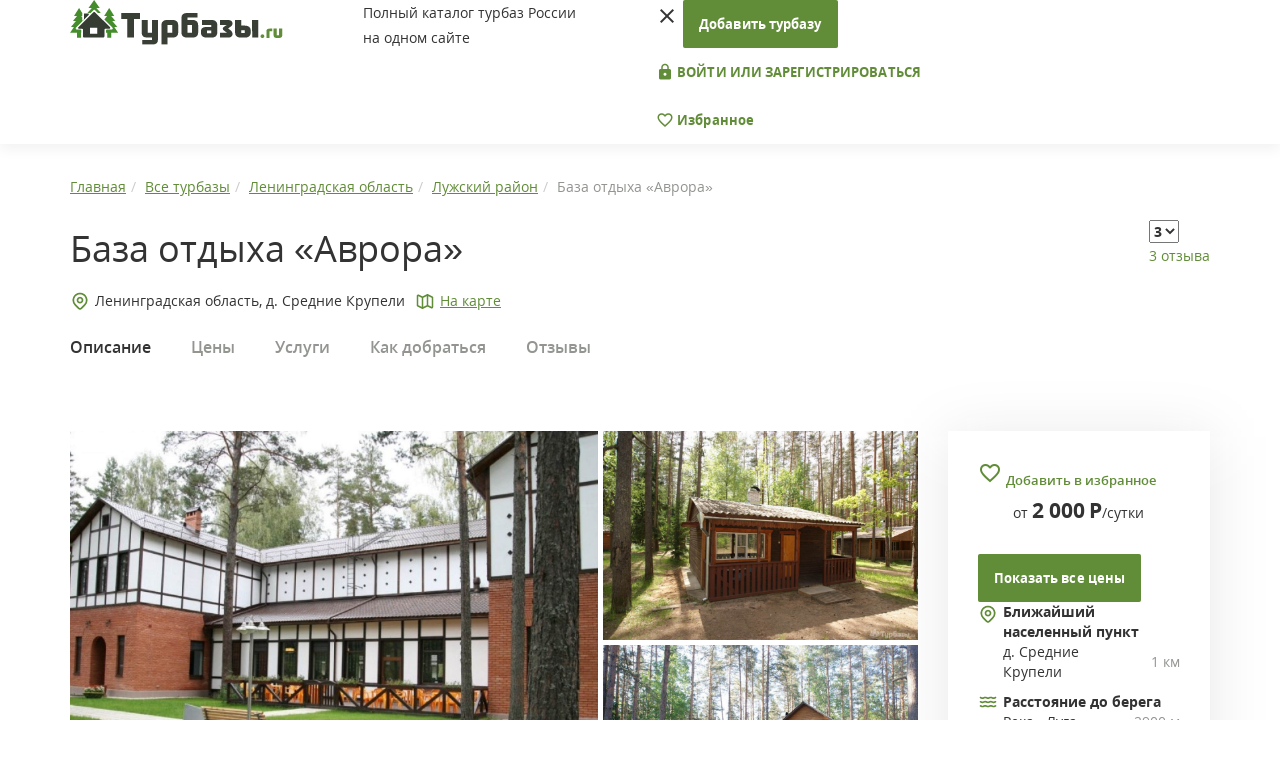

--- FILE ---
content_type: text/html; charset=UTF-8
request_url: https://turbazy.ru/list/leningradskaya_oblast/avrora.html
body_size: 31281
content:
<!DOCTYPE html>
<html lang="ru-RU">
<head>
    <meta charset="UTF-8"/>

    <meta name="viewport" content="width=device-width, height=device-height, initial-scale=1.0, user-scalable=no, maximum-scale=1.0, minimal-ui" />
    <meta name="format-detection" content="telephone=no" />
    <meta name="format-detection" content="address=no" />
    <meta http-equiv="cleartype" content="on" />
    <meta http-equiv="X-UA-Compatible" content="IE=edge"/>
    <link rel="shortcut icon" href="/images/favicon/favicon.ico" />
    <link rel="icon" type="image/png" href="/images/favicon/favicon-32x32.png" sizes="32x32" />
    <link rel="icon" type="image/png" href="/images/favicon/favicon-16x16.png" sizes="16x16" />
   
    <link media="none" onload="this.media='all'" rel="stylesheet" type="text/css" href="https://fonts.googleapis.com/icon?family=Material+Icons">
        <link rel="canonical" href="https://turbazy.ru/list/leningradskaya_oblast/avrora.html"/>
    
    <meta property="og:title" content="База отдыха «Аврора» Лужский район, в Ленинградской области - цены 2026, фото, отзывы"/>
        <meta property="og:image" content="https://turbazy.ru/uploads/2016/12/09673e7b5c8b.jpg"/>
        <meta property="og:type" content="website"/>
        <meta property="og:url" content= "https://turbazy.ru/list/leningradskaya_oblast/avrora.html" />
    
    <meta name="csrf-param" content="_csrf">
    <meta name="csrf-token" content="IlzUKSCgNSrfCZJs_ZKUpfShCY8yE0gjLM3ZPAOnYgCz5-zLvlUoIEfP9-aguOyF-C-y1gJj2P0p184zmFTLHQ==">
    <title>База отдыха «Аврора» Лужский район, в Ленинградской области - цены 2026, фото, отзывы</title>
        <meta name="keywords" content="База отдыха, Аврора, д. Средние Крупели, Лужский район, Ленинградская область, цены, фото, отзывы" />
        <script>window.yaContextCb=window.yaContextCb||[]</script>
    <script src="https://yandex.ru/ads/system/context.js" async></script>
    <meta name="description" content="База отдыха «Аврора» Лужский район, Ленинградской области - цены от 2 000 руб. в сутки. Подробное описание со схемой проезда, отзывами и фото - официальный сайт Turbazy.ru">
<link href="/assets/aeca85fa/css/bootstrap-datepicker3.min.css" rel="stylesheet">
<link href="/assets/aeca85fa/css/datepicker-kv.min.css" rel="stylesheet">
<link href="/assets/b6bc211e/css/kv-widgets.min.css" rel="stylesheet">
<link href="/assets/bd26c6ed/css/field-range.min.css" rel="stylesheet">
<link href="/css/site.css" rel="stylesheet">
<link href="/css/icons.css" rel="stylesheet">
<link href="/css/opensans.css" rel="stylesheet">
<link href="/css/bootstrap.css" rel="stylesheet">
<link href="/css/css-stars.css" rel="stylesheet">
<link href="/css/main.css?v=1.4" rel="stylesheet">
<link href="/css/add.css" rel="stylesheet">
<link href="/css/fresco.css" rel="stylesheet">
<link href="/js/slick/slick.css" rel="stylesheet">
<link href="/js/slick/slick-theme.css" rel="stylesheet">
<link href="/css/object-style.css" rel="stylesheet">
<!--[if lt IE 9]>
<script src="/assets/8e8c24ca/html5shiv.min.js"></script>
<![endif]-->
<!--[if lt IE 9]>
<script src="/assets/d2e9ee51/respond.min.js"></script>
<![endif]-->
<script type="text/javascript">window.kvDatepicker_a4fbd8dd = {"autoclose":true,"startDate":"16-01-2026","format":"dd M yyyy","language":"ru"};
</script>    
    <script>
        hide_phone = 1; //

      (function(i,s,o,g,r,a,m){i['GoogleAnalyticsObject']=r;i[r]=i[r]||function(){
      (i[r].q=i[r].q||[]).push(arguments)},i[r].l=1*new Date();a=s.createElement(o),
      m=s.getElementsByTagName(o)[0];a.async=1;a.src=g;m.parentNode.insertBefore(a,m)
      })(window,document,'script','//www.google-analytics.com/analytics.js','ga');

      ga('create', 'UA-68586427-1', 'auto');
      ga('send', 'pageview');
    </script>
    <script>window.yaContextCb.push(()=>{
      Ya.Context.AdvManager.render({
        type: 'fullscreen',    
        platform: 'touch',
        blockId: 'R-A-1596358-16'
      })
    })</script>
</head>
<body>
<noscript>
    У вас отключен JavaScript. Сайт может отображаться некорректно. Рекомендуем включить JavaScript.
</noscript>
<div>
    <header class="site-header">
        <div class="container">
            <div class="row">
                <div class="col-xs-4 col-sm-6 col-md-3 col-lg-3">
                    <div class="logo__site-header">
                        <a href="/">
                            <img src="/images/logo.svg" height="48" width="213" alt="На главную Турбазы.ру">
                        </a>
                    </div>
                </div>
                <div class="col-xs-6 col-sm-6 col-md-2 col-lg-3">
                    <div class="tagline">
                        Полный каталог турбаз&nbsp;России<br/>на&nbsp;одном сайте
                    </div>
                </div>
                <div class="col-xs-2 col-sm-12 col-md-7 col-lg-6">
                    <nav class="site-nav">
                        <i class="material-icons trigger__mobile__site-nav hidden-sm hidden-md hidden-lg" data-icon="menu"></i>
                        <div class="content__mobile__site-nav">
                            <i class="material-icons close__mobile__site-nav" data-icon="close"></i>
                                                            <a href="/turbase/create" class="btn btn-default btn__add-tbase">Добавить турбазу</a>
                                                                                        <div class="group__collapsar sign__group__collapsar">
                                                                    <a href="/login" class="btn btn-transparent text-uppercase">
                                        <i class="material-icons" data-icon="lock"></i>&nbsp;Войти или зарегистрироваться
                                    </a>
                                                                </div>
                            <a href="/favorite" class="link__user-favorites btn btn-transparent">
                                <i class="material-icons" data-icon="favorite_border"></i>&nbsp;Избранное
                            </a>
                        </div>

                    </nav>
                </div>
            </div>
        </div>
    </header>
    <main class="site-main">
                            
<section class="inner-page-header__section__site-main section__site-main">
   <div class="container">
      <div class="row">
         <div class="col-lg-12">
            <ol itemscope itemtype="http://schema.org/BreadcrumbList" class="breadcrumb"><li itemprop="itemListElement" itemscope itemtype="http://schema.org/ListItem"><a href="/" title="Главная" itemprop="item"><span itemprop="name">Главная</span><meta itemprop="position" content="1"></a></li><li itemprop="itemListElement" itemscope itemtype="http://schema.org/ListItem"><a href="/list" title="Все турбазы" itemprop="item"><span itemprop="name">Все турбазы</span><meta itemprop="position" content="2"></a></li><li itemprop="itemListElement" itemscope itemtype="http://schema.org/ListItem"><a href="/list/leningradskaya_oblast" title="Ленинградская область" itemprop="item"><span itemprop="name">Ленинградская область</span><meta itemprop="position" content="3"></a></li><li itemprop="itemListElement" itemscope itemtype="http://schema.org/ListItem"><a href="/list/leningradskaya_oblast/luzhskii-raion" title="Лужский район" itemprop="item"><span itemprop="name">Лужский район</span><meta itemprop="position" content="4"></a></li><li class="active">База отдыха «Аврора»</li>
</ol>         </div>
         <div class="col-lg-12 d-flex titleBlock">
            <div class="titleBlock__first">
               <div class="inner-page-header">
                  <h1>База отдыха «Аврора»</h1>
               </div>
                           </div>
            <div>
               <div class="wr-star-block">
                  <select class="stars">
                    <option value=""></option>
                                        <option value="1" >1</option>
                                        <option value="2" >2</option>
                                        <option value="3" selected="selected">3</option>
                                        <option value="4" >4</option>
                                        <option value="5" >5</option>
                                      </select>
                  <div class="wr-star-href"> </div>
               </div>
               <div class="reviews-this-base">
                                        <a href="#reviews">3 отзыва</a>
                                   </div>
            </div>
         </div>
         <div class="col-lg-12 d-flex underTitleBlock">
            <noindex>
               <div class="base-location-badge d-flex locationMarker">
                  <div class="district__base-location">Ленинградская область,  д. Средние Крупели</div>
                  <a href="#" class="inmapsLink inMaps">На карте</a>
               </div>
            </noindex>
         </div>
      </div>
   </div>
</section>

<section class="scroll-nav__section__site-main section__site-main">
    <div class="scroll-nav-wrap">
        <div class="container">
            <div class="col-xs-12 col-sm-12 col-md-12 col-lg-12" style="padding: 0px;">
                <ul class="list-unstyled">
                    <li><a href="#description" class="active">Описание</a></li>
                    <li><a href="#prices">Цены</a></li>
                    <li><a href="#services">Услуги</a></li>
                    <li><a href="#location">Как добраться</a></li>
                                        <li><a href="#reviews">Отзывы</a></li>
                </ul>
            </div>
        </div>
    </div>
</section>


<section class="base__section__site-main section__site-main">
   <div class="container">
      <div class="row">
         <div class="col-xs-12 col-sm-12 col-md-8 col-lg-9">
                        <div class="base-photos">
                <div class="base-ablock-content">
                     <noindex>
                        <div id="yandex_rtb_R-A-1596358-1"></div>
				<script>window.yaContextCb.push(()=>{
				  Ya.Context.AdvManager.render({
				    renderTo: 'yandex_rtb_R-A-1596358-1',
				    blockId: 'R-A-1596358-1'
				  })
				})</script>                     </noindex>
                 </div>
               <div class="gallery-main ">
                  <a href="/uploads/2016/12/09673e7b5c8b.jpg" class="fresco main-photo" data-fresco-group="main-gallery" data-fresco-group-options="loop: true" data-fresco-caption="База отдыха «Аврора»"><img src="/uploads/2016/12/09673e7b5c8b.jpg" height="300" alt="База отдыха «Аврора»"></a>
                                                                                <a href="/uploads/2016/12/0b9a38e3aff0.jpg" class="fresco second-photos gr-photo1" data-fresco-group="main-gallery"><img src="/uploads/2016/12/0b9a38e3aff0.jpg" alt=""></a>
                                                                                                    <a href="/uploads/2016/12/a76c77eb61d1.jpg" class="fresco second-photos gr-photo2" data-fresco-group="main-gallery"><img src="/uploads/2016/12/a76c77eb61d1.jpg" alt=""></a>
                                                                                                    <a href="/uploads/2016/12/5c7853f3cf89.jpg" class="fresco minpreview gr-photo3" data-fresco-group="main-gallery"><img src="/uploads/2016/12/5c7853f3cf89-list.jpg" alt=""></a>
                                                                                                    <a href="/uploads/2016/12/d15e3b777840.jpg" class="fresco minpreview gr-photo4" data-fresco-group="main-gallery"><img src="/uploads/2016/12/d15e3b777840-list.jpg" alt=""></a>
                                                                                                    <a href="/uploads/2016/12/aefb40990028.jpg" class="fresco minpreview gr-photo5" data-fresco-group="main-gallery"><img src="/uploads/2016/12/aefb40990028-list.jpg" alt=""></a>
                                                                                                    <a href="/uploads/2016/12/aed39c8fbafd.jpg" class="fresco minpreview gr-photo6" data-fresco-group="main-gallery"><img src="/uploads/2016/12/aed39c8fbafd-list.jpg" alt=""></a>
                                                                                                    <a href="/uploads/2016/12/97c7e6bf8757.jpg" class="fresco minpreview gr-photo7" data-fresco-group="main-gallery"><img src="/uploads/2016/12/97c7e6bf8757-list.jpg" alt=""></a>
                                                                                                    <a href="/uploads/2016/12/64921a363f29.jpg" class="fresco minpreview gr-photo8" data-fresco-group="main-gallery"><img src="/uploads/2016/12/64921a363f29-list.jpg" alt=""></a>
                                                                                                    <a href="/uploads/2016/12/3a59a68b91af.jpg" class="fresco minpreview gr-photo9" data-fresco-group="main-gallery"><img src="/uploads/2016/12/3a59a68b91af-list.jpg" alt=""></a>
                                                                                                    <a href="/uploads/2016/12/044fe054a9cc.jpg" class="fresco minpreview gr-photo10" data-fresco-group="main-gallery"><img src="/uploads/2016/12/044fe054a9cc-list.jpg" alt=""></a>
                                                                                                    <a href="/uploads/2016/12/167e2ca3c671.jpg" class="fresco" data-fresco-group="main-gallery"></a>
                                                                                                    <a href="/uploads/2016/12/ecccc95a9315.jpg" class="fresco" data-fresco-group="main-gallery"></a>
                                                                                                    <a href="/uploads/2016/12/4e06132a97af.jpg" class="fresco" data-fresco-group="main-gallery"></a>
                                                                                                    <a href="/uploads/2016/12/2d00ec2526ce.jpg" class="fresco" data-fresco-group="main-gallery"></a>
                                                                                                    <a href="/uploads/2016/12/8a49a967425a.jpg" class="fresco" data-fresco-group="main-gallery"></a>
                                                                                                    <a href="/uploads/2016/12/f389728ab3e9.jpg" class="fresco" data-fresco-group="main-gallery"></a>
                                                                                                    <a href="/uploads/2016/12/f5d5103ecc02.jpg" class="fresco" data-fresco-group="main-gallery"></a>
                                                                                                    <a href="/uploads/2016/12/78a5bf1633ed.jpg" class="fresco" data-fresco-group="main-gallery"></a>
                                                                                                    <a href="/uploads/2016/12/def9276c72c7.jpg" class="fresco" data-fresco-group="main-gallery"></a>
                                                                                                    <a href="/uploads/2016/12/8f8e87f1104c.jpg" class="fresco" data-fresco-group="main-gallery"></a>
                                                                                                    <a href="/uploads/2016/12/fd8649208a69.jpg" class="fresco" data-fresco-group="main-gallery"></a>
                                                                                                    <a href="/uploads/2016/12/e2dfb1fb76ec.jpg" class="fresco" data-fresco-group="main-gallery"></a>
                                                                                                    <a href="/uploads/2016/12/3d316e3b3e54.jpg" class="fresco" data-fresco-group="main-gallery"></a>
                                                                                                    <a href="/uploads/2016/12/3c28a845c37f.jpg" class="fresco" data-fresco-group="main-gallery"></a>
                                                                                                    <a href="/uploads/2016/12/598a1855cee2.jpg" class="fresco" data-fresco-group="main-gallery"></a>
                                                                                                    <a href="/uploads/2016/12/486c24c244b2.jpg" class="fresco" data-fresco-group="main-gallery"></a>
                                                                                                    <a href="/uploads/2016/12/77eec5261814.jpg" class="fresco" data-fresco-group="main-gallery"></a>
                                                                                                    <a href="/uploads/2016/12/377f6bf467b5.jpg" class="fresco" data-fresco-group="main-gallery"></a>
                                                                                                    <a href="/uploads/2016/12/72d3e28588c5.jpg" class="fresco" data-fresco-group="main-gallery"></a>
                                                                                                    <a href="/uploads/2016/12/27fd4b8408d9.jpg" class="fresco" data-fresco-group="main-gallery"></a>
                                                                                                    <a href="/uploads/2016/12/a30442d2aaae.jpg" class="fresco" data-fresco-group="main-gallery"></a>
                                                                                                    <a href="/uploads/2016/12/6b14e452e131.jpg" class="fresco" data-fresco-group="main-gallery"></a>
                                                                                                    <a href="/uploads/2016/12/af009ac20f7d.jpg" class="fresco" data-fresco-group="main-gallery"></a>
                                                                                                    <a href="/uploads/2016/12/1e2c0075f190.jpg" class="fresco" data-fresco-group="main-gallery"></a>
                                                                           </div>
            </div>
                        <div class="base-description scrollpoint" id="description">
               <article class="spoil-wrap-mobile">
                                                            <p style="text-align:justify;">Данный центр размещён недалеко от города Луга (Ленинградская область). Расстояние до Санкт-Петербурга составляет всего лишь 115 километров. Это туристическая база, расположенная среди соснового леса вблизи озера Волочанское. Центр отдыха «Аврора» состоит из ряда высококомфортабельных домов типа коттедж, также в его расположении имеются различные виллы и летние дома. Плюс к этому жилой сектор оснащен отдельным корпусом, именуемым «Швейцарией», в котором находится пять номеров. По всей территории базы установлены камеры видеонаблюдения, а также здесь круглосуточно дежурит охрана. <br />Красота природы, невероятно чистый воздух делают это место поистине уникальным. Аромат соснового леса и целебные свойства торфяной озерной воды подарят ощущение совершенно новой жизни. <br />Однако здесь возможно не только воссоединиться с природой, но и найти массу развлечений и провести досуг с пользой и максимальным удовольствием. Центр «Аврора» оборудован банным комплексом, в который входит сауна, турецкая парная и даже эксклюзивная баня – японская. Также отдыхающие могут воспользоваться услугами ресторана, боулинга, бильярдного зала, ночного клуба, могут сыграть в настольный футбол или аэрохоккей. Возможно устройство различного рода корпоративов, специально для этого оборудованы залы на требуемое количество человек: один зал – до 140-ка персон, второй – до 70-ти персон и третий – до 36-ти персон. Любителям шашлыка предоставляется в пользование мангал. <br />Турбаза принимает гостей круглогодично. Ведь в любое время года здесь есть множество вариантов успешного времяпровождения. Летний отдых ознаменован пляжем, купальней, водяной горкой. Для различного рода игр предоставляются площадка для баскетбола, минифутбола и волейбола, можно также посоревноваться в настольном теннисе или бадминтоне. Для детей работает специально оборудованная площадка и клуб. Для любителей экстремального и активного отдыха – мотороллер, квадроцикл, велосипед, а также может быть организовано пейнтбольное сражение. Предоставляются услуги проката лодок и катамаранов. В летний период здесь отличное место для рыбалки и походов за ягодами и грибами. В зимний период здесь можно кататься на коньках, лыжах, снегоходах и квадроциклах. Также в это время года оборудованы две горки для спуска на санках и так называемых «ватрушках».<br />В любое время года на туристической базе «Аврора» каждый найдёт отдых по душе.</p>                                                      <a href="#" class="visible-xs show-all-items btn-spoil">
                     <span class="show-other">
                        Показать описание полностью
                        <noindex>&nbsp;<i class="material-icons" data-icon="keyboard_arrow_down"></i></noindex>
                     </span>
                     <span class="hide-other">
                        Скрыть описание
                        <noindex>&nbsp;<i class="material-icons" data-icon="keyboard_arrow_up"></i></noindex>
                     </span>
                  </a>
               </article>
            </div>
            <div class="social-media-share">
               <div class="title__social-media-share">Поделиться:</div>
               <div class="social-media">
                    <a rel="nofollow" href="https://vk.com/share.php?url=https://turbazy.ru/list/leningradskaya_oblast/avrora.html" class="socicon-vkontakte link__social-media" target="_blank"></a>
                    <a rel="nofollow" href="https://connect.ok.ru/offer?url=https://turbazy.ru/list/leningradskaya_oblast/avrora.html" class="socicon-odnoklassniki link__social-media" target="_blank"></a>
                    <a rel="nofollow" href="https://www.facebook.com/sharer/sharer.php?u=https://turbazy.ru/list/leningradskaya_oblast/avrora.html" class="socicon-facebook link__social-media" target="_blank"></a>
                    <a rel="nofollow" href="https://twitter.com/intent/tweet?url=https://turbazy.ru/list/leningradskaya_oblast/avrora.html" class="socicon-twitter link__social-media" target="_blank"></a>
                </div>
            </div>

            
            <div class="base-accommodation scrollpoint" id="prices">
               <h2 class="title__base-accommodation">Цены на проживание</h2>
                               <div class="reservation-block">
                <form id="reservation-form" action="/order/578/2747" method="get" enctype="multipart/form-data">                <div class="row">
                    <div class="col-xs-12 col-sm-12 col-md-6 col-lg-6">
                        <label class="control-label">Выберите даты вашего заезда и выезда</label>
                        <div id="w0-kvdate" class="input-group  input-daterange"><span class="input-group-addon">
                            <i class="glyphicon glyphicon-calendar"></i> Заезд:</span>
                            <input type="text" id="w0" class="form-control krajee-datepicker" name="" value="16 Янв 2026" readonly data-datepicker-source="w0-kvdate" data-datepicker-type="5" data-krajee-kvDatepicker="kvDatepicker_a4fbd8dd">
                            
                            <span class="input-group-addon">Выезд:</span>
                            <input type="text" id="w0-2" class="form-control" name="" value="17 Янв 2026" readonly></div><input type="hidden" class="w0-hidden" name="reservation_from_h" value="1768603237"><input type="hidden" class="w0-2-hidden" name="reservation_to_h" value="1768689637"><input type="hidden" class="w0-hidden-date" name="reg_time" value="2026-01-16"><input type="hidden" class="w0-2-hidden-date" name="exit_time" value="2026-01-17">                    </div>
                    <div class="col-xs-12 col-sm-12 col-md-3 col-lg-3">
                        <label class="control-label">Взрослых</label>
                        <select class="form-control" name="count">
<option value="1">1</option>
<option value="2" selected>2</option>
<option value="3">3</option>
<option value="4">4</option>
<option value="5">5</option>
<option value="6">6</option>
<option value="7">7</option>
<option value="8">8</option>
<option value="9">9</option>
<option value="10">10</option>
<option value="11">11</option>
<option value="12">12</option>
<option value="13">13</option>
<option value="14">14</option>
<option value="15">15</option>
<option value="16">16</option>
<option value="17">17</option>
<option value="18">18</option>
<option value="19">19</option>
<option value="20">20</option>
<option value="21">21</option>
<option value="22">22</option>
<option value="23">23</option>
<option value="24">24</option>
<option value="25">25</option>
<option value="26">26</option>
<option value="27">27</option>
<option value="28">28</option>
<option value="29">29</option>
<option value="30">30</option>
<option value="31">Больше 30</option>
</select>                    </div>
                    <div class="col-xs-12 col-sm-12 col-md-3 col-lg-3">
                        <label class="control-label">Детей</label>
                        <select class="form-control" name="children">
<option value="0">0</option>
<option value="1">1</option>
<option value="2">2</option>
<option value="3">3</option>
<option value="4">4</option>
<option value="5">5</option>
<option value="6">6</option>
<option value="7">7</option>
<option value="8">8</option>
<option value="9">9</option>
<option value="10">10</option>
</select>                    </div>
                </div>
                </div>
                
               <div class="panel-group" id="accomodations-list" role="tablist" aria-multiselectable="true">
                                                <a name="room2747"></a>
                  <div class="panel panel-default panel-rooms">
                      <div class="item__base-accommodation">
                          <div class="row">
                             <div class="col-lg-8">
                                <div class="name__title-group__item__accomodation">2-х местный номер "СТАНДАРТ" в корпусе "Швейцария"</div></div>
                                                          <div class="col-lg-4 base-accommodation__price">
                              от&nbsp;<i data-price-room="2000" class="price-room-val">2 000</i>&nbsp;<span class="ru-symbol">Р</span>/сутки
                             </div>
                                                       </div>
                          <div class="row">
                              <div class="col-xs-12 col-sm-12 col-md-12 col-lg-12 base-accommodation__left">
                                  <div class="title-group__item__accomodation panel-heading" role="tab">
                                      <div class="row">
                                          <div class="col-lg-3 col-md-3 col-sm-3 col-xs-3 ba_images">
                                              <div class="photo__title-group__item__accomodation">
                                                  <a href="#" class="room-gallery-open" data-gallery="room-gallery-2747"><img class="lazy" src="/list/leningradskaya_oblast/avrora.html" alt="2-х местный номер &quot;СТАНДАРТ&quot; в корпусе &quot;Швейцария&quot;" data-src="/uploads/2018/01/baad11e4e227.jpg">                                                  <div class="count_img">3 фото</div>                                                  </a>
                                              </div>
                                          </div>
                                          <div class="col-lg-9 col-md-9 col-sm-9 col-xs-9 text_add_item" style="padding-right: 0px;">
                                             <div class="base-accommodation__right">
                                                <div class="itemaccomodation__text">
                                                   <ul class="list-unstyled rules__base-accommodation">
                                                      <li>
                                                          <img src="/images/user.svg" width="20" alt="">2 чел.
                                                      </li>
                                                      <li>
                                                         <img src="/images/food.svg" width="20" alt="">Без питания                                                      </li>
                                                  </ul>
                                                                                                  </div>
                                                <div class="cost__base-accommodation">
                                                                                                    <div class="pricemob_box">
                                                        от&nbsp;<i data-price-room="2000" class="price-room-val">2 000</i>&nbsp;<span class="ru-symbol">Р</span>/сутки
                                                    </div>
                                                                                                                                                <button type="button" data-room-id="2747" class="submit-reservation clearfix btn btn-default btn-sm">
                                                    Забронировать <i class="material-icons" data-icon="arrow_forward"></i>
                                                </button>
                                                                                                </div>
                                             </div>
                                                                                          <a role="button" data-toggle="collapse" href="#collapse1" class="more_desc_box">
                                                <span class="show-other">
                                                    Показать описание и фото<noindex>&nbsp;<i class="material-icons" data-icon="keyboard_arrow_down"></i></noindex>
                                                </span>
                                                <span class="hide-other">
                                                    Скрыть описание и фото<noindex>&nbsp;<i class="material-icons" data-icon="keyboard_arrow_up"></i></noindex>
                                                </span>
                                            </a>
                                          </div>
                                      </div>
                                  </div>
                              </div>


                          </div>
                          <div class="collapse panel-collapse" role="tabpanel" id="collapse1">
                              <div class="description__base-accommodation">
                                    <article>
                                                                                    <p>Номер 9 кв.м.: телевизор,&nbsp;чайник,&nbsp;холодильник,&nbsp;душ,&nbsp;раковина,&nbsp;унитаз,&nbsp;водонагреватель.&nbsp;</p>                                                                            </article>
                                </div>
                              <div class="room-gallery">
                                                                                                    <a href="/uploads/2018/01/baad11e4e227.jpg" class="fresco" data-fresco-group="room-gallery-2747" data-fresco-group-options="loop: true"><img class="lazy" src="/list/leningradskaya_oblast/avrora.html" alt="" data-src="/uploads/2018/01/baad11e4e227-thumb.jpg"></a>
                                                                                                        <a href="/uploads/2018/01/5077d700755e.jpg" class="fresco" data-fresco-group="room-gallery-2747" data-fresco-group-options="loop: true"><img class="lazy" src="/list/leningradskaya_oblast/avrora.html" alt="" data-src="/uploads/2018/01/5077d700755e-thumb.jpg"></a>
                                                                                                        <a href="/uploads/2018/01/d35b5793acd2.jpg" class="fresco" data-fresco-group="room-gallery-2747" data-fresco-group-options="loop: true"><img class="lazy" src="/list/leningradskaya_oblast/avrora.html" alt="" data-src="/uploads/2018/01/d35b5793acd2-thumb.jpg"></a>
                                                                                                  </div>
                          </div>
                      </div>
                  </div>
                                                <a name="room2748"></a>
                  <div class="panel panel-default panel-rooms">
                      <div class="item__base-accommodation">
                          <div class="row">
                             <div class="col-lg-8">
                                <div class="name__title-group__item__accomodation">Номер "КОМФОРТ" в корпусе "Швейцария"</div></div>
                                                          <div class="col-lg-4 base-accommodation__price">
                              от&nbsp;<i data-price-room="2100" class="price-room-val">2 100</i>&nbsp;<span class="ru-symbol">Р</span>/сутки
                             </div>
                                                       </div>
                          <div class="row">
                              <div class="col-xs-12 col-sm-12 col-md-12 col-lg-12 base-accommodation__left">
                                  <div class="title-group__item__accomodation panel-heading" role="tab">
                                      <div class="row">
                                          <div class="col-lg-3 col-md-3 col-sm-3 col-xs-3 ba_images">
                                              <div class="photo__title-group__item__accomodation">
                                                  <a href="#" class="room-gallery-open" data-gallery="room-gallery-2748"><img class="lazy" src="/list/leningradskaya_oblast/avrora.html" alt="Номер &quot;КОМФОРТ&quot; в корпусе &quot;Швейцария&quot;" data-src="/uploads/2018/01/5f959e454791.jpg">                                                  <div class="count_img">3 фото</div>                                                  </a>
                                              </div>
                                          </div>
                                          <div class="col-lg-9 col-md-9 col-sm-9 col-xs-9 text_add_item" style="padding-right: 0px;">
                                             <div class="base-accommodation__right">
                                                <div class="itemaccomodation__text">
                                                   <ul class="list-unstyled rules__base-accommodation">
                                                      <li>
                                                          <img src="/images/user.svg" width="20" alt="">2+1 чел.
                                                      </li>
                                                      <li>
                                                         <img src="/images/food.svg" width="20" alt="">Без питания                                                      </li>
                                                  </ul>
                                                                                                  </div>
                                                <div class="cost__base-accommodation">
                                                                                                    <div class="pricemob_box">
                                                        от&nbsp;<i data-price-room="2100" class="price-room-val">2 100</i>&nbsp;<span class="ru-symbol">Р</span>/сутки
                                                    </div>
                                                                                                                                                <button type="button" data-room-id="2748" class="submit-reservation clearfix btn btn-default btn-sm">
                                                    Забронировать <i class="material-icons" data-icon="arrow_forward"></i>
                                                </button>
                                                                                                </div>
                                             </div>
                                                                                          <a role="button" data-toggle="collapse" href="#collapse2" class="more_desc_box">
                                                <span class="show-other">
                                                    Показать описание и фото<noindex>&nbsp;<i class="material-icons" data-icon="keyboard_arrow_down"></i></noindex>
                                                </span>
                                                <span class="hide-other">
                                                    Скрыть описание и фото<noindex>&nbsp;<i class="material-icons" data-icon="keyboard_arrow_up"></i></noindex>
                                                </span>
                                            </a>
                                          </div>
                                      </div>
                                  </div>
                              </div>


                          </div>
                          <div class="collapse panel-collapse" role="tabpanel" id="collapse2">
                              <div class="description__base-accommodation">
                                    <article>
                                                                                    <p>Номер 14 кв.м.:&nbsp;телевизор,&nbsp;чайник,&nbsp;холодильник,&nbsp;душ,&nbsp;раковина,&nbsp;унитаз,&nbsp;водонагреватель.</p>                                                                            </article>
                                </div>
                              <div class="room-gallery">
                                                                                                    <a href="/uploads/2018/01/5f959e454791.jpg" class="fresco" data-fresco-group="room-gallery-2748" data-fresco-group-options="loop: true"><img class="lazy" src="/list/leningradskaya_oblast/avrora.html" alt="" data-src="/uploads/2018/01/5f959e454791-thumb.jpg"></a>
                                                                                                        <a href="/uploads/2018/01/bf2abb477be8.jpg" class="fresco" data-fresco-group="room-gallery-2748" data-fresco-group-options="loop: true"><img class="lazy" src="/list/leningradskaya_oblast/avrora.html" alt="" data-src="/uploads/2018/01/bf2abb477be8-thumb.jpg"></a>
                                                                                                        <a href="/uploads/2018/01/17a1005f2d91.jpg" class="fresco" data-fresco-group="room-gallery-2748" data-fresco-group-options="loop: true"><img class="lazy" src="/list/leningradskaya_oblast/avrora.html" alt="" data-src="/uploads/2018/01/17a1005f2d91-thumb.jpg"></a>
                                                                                                  </div>
                          </div>
                      </div>
                  </div>
                                                <a name="room2749"></a>
                  <div class="panel panel-default panel-rooms">
                      <div class="item__base-accommodation">
                          <div class="row">
                             <div class="col-lg-8">
                                <div class="name__title-group__item__accomodation">Коттедж "СТАНДАРТ" 2-х местный</div></div>
                                                          <div class="col-lg-4 base-accommodation__price">
                              от&nbsp;<i data-price-room="3500" class="price-room-val">3 500</i>&nbsp;<span class="ru-symbol">Р</span>/сутки
                             </div>
                                                       </div>
                          <div class="row">
                              <div class="col-xs-12 col-sm-12 col-md-12 col-lg-12 base-accommodation__left">
                                  <div class="title-group__item__accomodation panel-heading" role="tab">
                                      <div class="row">
                                          <div class="col-lg-3 col-md-3 col-sm-3 col-xs-3 ba_images">
                                              <div class="photo__title-group__item__accomodation">
                                                  <a href="#" class="room-gallery-open" data-gallery="room-gallery-2749"><img class="lazy" src="/list/leningradskaya_oblast/avrora.html" alt="Коттедж &quot;СТАНДАРТ&quot; 2-х местный" data-src="/uploads/2016/12/2d3d745c14bf.jpg">                                                  <div class="count_img">4 фото</div>                                                  </a>
                                              </div>
                                          </div>
                                          <div class="col-lg-9 col-md-9 col-sm-9 col-xs-9 text_add_item" style="padding-right: 0px;">
                                             <div class="base-accommodation__right">
                                                <div class="itemaccomodation__text">
                                                   <ul class="list-unstyled rules__base-accommodation">
                                                      <li>
                                                          <img src="/images/user.svg" width="20" alt="">2 чел.
                                                      </li>
                                                      <li>
                                                         <img src="/images/food.svg" width="20" alt="">Без питания                                                      </li>
                                                  </ul>
                                                                                                  </div>
                                                <div class="cost__base-accommodation">
                                                                                                    <div class="pricemob_box">
                                                        от&nbsp;<i data-price-room="3500" class="price-room-val">3 500</i>&nbsp;<span class="ru-symbol">Р</span>/сутки
                                                    </div>
                                                                                                                                                <button type="button" data-room-id="2749" class="submit-reservation clearfix btn btn-default btn-sm">
                                                    Забронировать <i class="material-icons" data-icon="arrow_forward"></i>
                                                </button>
                                                                                                </div>
                                             </div>
                                                                                          <a role="button" data-toggle="collapse" href="#collapse3" class="more_desc_box">
                                                <span class="show-other">
                                                    Показать описание и фото<noindex>&nbsp;<i class="material-icons" data-icon="keyboard_arrow_down"></i></noindex>
                                                </span>
                                                <span class="hide-other">
                                                    Скрыть описание и фото<noindex>&nbsp;<i class="material-icons" data-icon="keyboard_arrow_up"></i></noindex>
                                                </span>
                                            </a>
                                          </div>
                                      </div>
                                  </div>
                              </div>


                          </div>
                          <div class="collapse panel-collapse" role="tabpanel" id="collapse3">
                              <div class="description__base-accommodation">
                                    <article>
                                                                                    <p style="text-align: justify;">Коттедж 30/24 кв.м.:&nbsp;одна комната с 2-х спальной или двумя раздельными кроватями, телевизор, спутниковое ТВ, кухня-гостиная (микроволновая печь, холодильник, мойка), чайник, печь-камин,&nbsp;душ, туалет, электрическая сауна, электроводонагреватель.</p>
<p style="text-align: justify;">&nbsp;</p>                                                                            </article>
                                </div>
                              <div class="room-gallery">
                                                                                                    <a href="/uploads/2016/12/2d3d745c14bf.jpg" class="fresco" data-fresco-group="room-gallery-2749" data-fresco-group-options="loop: true"><img class="lazy" src="/list/leningradskaya_oblast/avrora.html" alt="" data-src="/uploads/2016/12/2d3d745c14bf-thumb.jpg"></a>
                                                                                                        <a href="/uploads/2016/12/9610725b0b65.jpg" class="fresco" data-fresco-group="room-gallery-2749" data-fresco-group-options="loop: true"><img class="lazy" src="/list/leningradskaya_oblast/avrora.html" alt="" data-src="/uploads/2016/12/9610725b0b65-thumb.jpg"></a>
                                                                                                        <a href="/uploads/2016/12/365a8684c191.jpg" class="fresco" data-fresco-group="room-gallery-2749" data-fresco-group-options="loop: true"><img class="lazy" src="/list/leningradskaya_oblast/avrora.html" alt="" data-src="/uploads/2016/12/365a8684c191-thumb.jpg"></a>
                                                                                                        <a href="/uploads/2016/12/d88830700347.jpg" class="fresco" data-fresco-group="room-gallery-2749" data-fresco-group-options="loop: true"><img class="lazy" src="/list/leningradskaya_oblast/avrora.html" alt="" data-src="/uploads/2016/12/d88830700347-thumb.jpg"></a>
                                                                                                  </div>
                          </div>
                      </div>
                  </div>
                                                <a name="room2750"></a>
                  <div class="panel panel-default panel-rooms">
                      <div class="item__base-accommodation">
                          <div class="row">
                             <div class="col-lg-8">
                                <div class="name__title-group__item__accomodation">Коттедж "КОМФОРТ" 2-х местный</div></div>
                                                          <div class="col-lg-4 base-accommodation__price">
                              от&nbsp;<i data-price-room="3600" class="price-room-val">3 600</i>&nbsp;<span class="ru-symbol">Р</span>/сутки
                             </div>
                                                       </div>
                          <div class="row">
                              <div class="col-xs-12 col-sm-12 col-md-12 col-lg-12 base-accommodation__left">
                                  <div class="title-group__item__accomodation panel-heading" role="tab">
                                      <div class="row">
                                          <div class="col-lg-3 col-md-3 col-sm-3 col-xs-3 ba_images">
                                              <div class="photo__title-group__item__accomodation">
                                                  <a href="#" class="room-gallery-open" data-gallery="room-gallery-2750"><img class="lazy" src="/list/leningradskaya_oblast/avrora.html" alt="Коттедж &quot;КОМФОРТ&quot; 2-х местный" data-src="/uploads/2016/12/aadd0183c6bd.jpg">                                                  <div class="count_img">4 фото</div>                                                  </a>
                                              </div>
                                          </div>
                                          <div class="col-lg-9 col-md-9 col-sm-9 col-xs-9 text_add_item" style="padding-right: 0px;">
                                             <div class="base-accommodation__right">
                                                <div class="itemaccomodation__text">
                                                   <ul class="list-unstyled rules__base-accommodation">
                                                      <li>
                                                          <img src="/images/user.svg" width="20" alt="">2 чел.
                                                      </li>
                                                      <li>
                                                         <img src="/images/food.svg" width="20" alt="">Без питания                                                      </li>
                                                  </ul>
                                                                                                  </div>
                                                <div class="cost__base-accommodation">
                                                                                                    <div class="pricemob_box">
                                                        от&nbsp;<i data-price-room="3600" class="price-room-val">3 600</i>&nbsp;<span class="ru-symbol">Р</span>/сутки
                                                    </div>
                                                                                                                                                <button type="button" data-room-id="2750" class="submit-reservation clearfix btn btn-default btn-sm">
                                                    Забронировать <i class="material-icons" data-icon="arrow_forward"></i>
                                                </button>
                                                                                                </div>
                                             </div>
                                                                                          <a role="button" data-toggle="collapse" href="#collapse4" class="more_desc_box">
                                                <span class="show-other">
                                                    Показать описание и фото<noindex>&nbsp;<i class="material-icons" data-icon="keyboard_arrow_down"></i></noindex>
                                                </span>
                                                <span class="hide-other">
                                                    Скрыть описание и фото<noindex>&nbsp;<i class="material-icons" data-icon="keyboard_arrow_up"></i></noindex>
                                                </span>
                                            </a>
                                          </div>
                                      </div>
                                  </div>
                              </div>


                          </div>
                          <div class="collapse panel-collapse" role="tabpanel" id="collapse4">
                              <div class="description__base-accommodation">
                                    <article>
                                                                                    <p style="text-align: justify;">Коттедж 30/24 кв.м.:&nbsp;одна комната с 2-х спальной или двумя раздельными кроватями, телевизор, спутниковое ТВ,&nbsp;кухня-гостиная (микроволновая печь, холодильник, мойка), чайник, печь-камин,&nbsp;душ, туалет, электроводонагреватель.</p>
<p style="text-align: justify;">&nbsp;</p>                                                                            </article>
                                </div>
                              <div class="room-gallery">
                                                                                                    <a href="/uploads/2016/12/aadd0183c6bd.jpg" class="fresco" data-fresco-group="room-gallery-2750" data-fresco-group-options="loop: true"><img class="lazy" src="/list/leningradskaya_oblast/avrora.html" alt="" data-src="/uploads/2016/12/aadd0183c6bd-thumb.jpg"></a>
                                                                                                        <a href="/uploads/2016/12/8ce22c970f3a.jpg" class="fresco" data-fresco-group="room-gallery-2750" data-fresco-group-options="loop: true"><img class="lazy" src="/list/leningradskaya_oblast/avrora.html" alt="" data-src="/uploads/2016/12/8ce22c970f3a-thumb.jpg"></a>
                                                                                                        <a href="/uploads/2016/12/533edfb84416.jpg" class="fresco" data-fresco-group="room-gallery-2750" data-fresco-group-options="loop: true"><img class="lazy" src="/list/leningradskaya_oblast/avrora.html" alt="" data-src="/uploads/2016/12/533edfb84416-thumb.jpg"></a>
                                                                                                        <a href="/uploads/2016/12/6dd4d91cd3bd.jpg" class="fresco" data-fresco-group="room-gallery-2750" data-fresco-group-options="loop: true"><img class="lazy" src="/list/leningradskaya_oblast/avrora.html" alt="" data-src="/uploads/2016/12/6dd4d91cd3bd-thumb.jpg"></a>
                                                                                                  </div>
                          </div>
                      </div>
                  </div>
                                                <a name="room2751"></a>
                  <div class="panel panel-default panel-rooms">
                      <div class="item__base-accommodation">
                          <div class="row">
                             <div class="col-lg-8">
                                <div class="name__title-group__item__accomodation">Коттедж "ЮНИОР" 2-х местный</div></div>
                                                          <div class="col-lg-4 base-accommodation__price">
                              от&nbsp;<i data-price-room="3600" class="price-room-val">3 600</i>&nbsp;<span class="ru-symbol">Р</span>/сутки
                             </div>
                                                       </div>
                          <div class="row">
                              <div class="col-xs-12 col-sm-12 col-md-12 col-lg-12 base-accommodation__left">
                                  <div class="title-group__item__accomodation panel-heading" role="tab">
                                      <div class="row">
                                          <div class="col-lg-3 col-md-3 col-sm-3 col-xs-3 ba_images">
                                              <div class="photo__title-group__item__accomodation">
                                                  <a href="#" class="room-gallery-open" data-gallery="room-gallery-2751"><img class="lazy" src="/list/leningradskaya_oblast/avrora.html" alt="Коттедж &quot;ЮНИОР&quot; 2-х местный" data-src="/uploads/2016/12/08dc4446650d.jpg">                                                  <div class="count_img">7 фото</div>                                                  </a>
                                              </div>
                                          </div>
                                          <div class="col-lg-9 col-md-9 col-sm-9 col-xs-9 text_add_item" style="padding-right: 0px;">
                                             <div class="base-accommodation__right">
                                                <div class="itemaccomodation__text">
                                                   <ul class="list-unstyled rules__base-accommodation">
                                                      <li>
                                                          <img src="/images/user.svg" width="20" alt="">2+2 чел.
                                                      </li>
                                                      <li>
                                                         <img src="/images/food.svg" width="20" alt="">Без питания                                                      </li>
                                                  </ul>
                                                                                                  </div>
                                                <div class="cost__base-accommodation">
                                                                                                    <div class="pricemob_box">
                                                        от&nbsp;<i data-price-room="3600" class="price-room-val">3 600</i>&nbsp;<span class="ru-symbol">Р</span>/сутки
                                                    </div>
                                                                                                                                                <button type="button" data-room-id="2751" class="submit-reservation clearfix btn btn-default btn-sm">
                                                    Забронировать <i class="material-icons" data-icon="arrow_forward"></i>
                                                </button>
                                                                                                </div>
                                             </div>
                                                                                          <a role="button" data-toggle="collapse" href="#collapse5" class="more_desc_box">
                                                <span class="show-other">
                                                    Показать описание и фото<noindex>&nbsp;<i class="material-icons" data-icon="keyboard_arrow_down"></i></noindex>
                                                </span>
                                                <span class="hide-other">
                                                    Скрыть описание и фото<noindex>&nbsp;<i class="material-icons" data-icon="keyboard_arrow_up"></i></noindex>
                                                </span>
                                            </a>
                                          </div>
                                      </div>
                                  </div>
                              </div>


                          </div>
                          <div class="collapse panel-collapse" role="tabpanel" id="collapse5">
                              <div class="description__base-accommodation">
                                    <article>
                                                                                    <p style="text-align: justify;">Коттедж&nbsp;39/30 кв.м.:&nbsp;одна комната с 2-х спальным диваном, вторая &ndash; две раздельные кровати, телевизор, спутниковое ТВ,&nbsp;кухня-гостиная (микроволновая печь, холодильник, мойка, чайник, посуда, печь-камин),&nbsp;душ, туалет,&nbsp;электроводонагреватель.</p>                                                                            </article>
                                </div>
                              <div class="room-gallery">
                                                                                                    <a href="/uploads/2016/12/08dc4446650d.jpg" class="fresco" data-fresco-group="room-gallery-2751" data-fresco-group-options="loop: true"><img class="lazy" src="/list/leningradskaya_oblast/avrora.html" alt="" data-src="/uploads/2016/12/08dc4446650d-thumb.jpg"></a>
                                                                                                        <a href="/uploads/2016/12/8c5b2b8bcee2.jpg" class="fresco" data-fresco-group="room-gallery-2751" data-fresco-group-options="loop: true"><img class="lazy" src="/list/leningradskaya_oblast/avrora.html" alt="" data-src="/uploads/2016/12/8c5b2b8bcee2-thumb.jpg"></a>
                                                                                                        <a href="/uploads/2016/12/ac75c7aa77fb.jpg" class="fresco" data-fresco-group="room-gallery-2751" data-fresco-group-options="loop: true"><img class="lazy" src="/list/leningradskaya_oblast/avrora.html" alt="" data-src="/uploads/2016/12/ac75c7aa77fb-thumb.jpg"></a>
                                                                                                        <a href="/uploads/2016/12/891920d88356.jpg" class="fresco" data-fresco-group="room-gallery-2751" data-fresco-group-options="loop: true"><img class="lazy" src="/list/leningradskaya_oblast/avrora.html" alt="" data-src="/uploads/2016/12/891920d88356-thumb.jpg"></a>
                                                                                                        <a href="/uploads/2016/12/7d82126310bb.jpg" class="fresco" data-fresco-group="room-gallery-2751" data-fresco-group-options="loop: true"><img class="lazy" src="/list/leningradskaya_oblast/avrora.html" alt="" data-src="/uploads/2016/12/7d82126310bb-thumb.jpg"></a>
                                                                                                        <a href="/uploads/2016/12/9fed0194f727.jpg" class="fresco" data-fresco-group="room-gallery-2751" data-fresco-group-options="loop: true"><img class="lazy" src="/list/leningradskaya_oblast/avrora.html" alt="" data-src="/uploads/2016/12/9fed0194f727-thumb.jpg"></a>
                                                                                                        <a href="/uploads/2016/12/f5c07fc16190.jpg" class="fresco" data-fresco-group="room-gallery-2751" data-fresco-group-options="loop: true"><img class="lazy" src="/list/leningradskaya_oblast/avrora.html" alt="" data-src="/uploads/2016/12/f5c07fc16190-thumb.jpg"></a>
                                                                                                  </div>
                          </div>
                      </div>
                  </div>
                                                <a name="room2752"></a>
                  <div class="panel panel-default panel-rooms">
                      <div class="item__base-accommodation">
                          <div class="row">
                             <div class="col-lg-8">
                                <div class="name__title-group__item__accomodation">Коттедж "ПОЛУЛЮКС" 2-х местный</div></div>
                                                          <div class="col-lg-4 base-accommodation__price">
                              от&nbsp;<i data-price-room="4300" class="price-room-val">4 300</i>&nbsp;<span class="ru-symbol">Р</span>/сутки
                             </div>
                                                       </div>
                          <div class="row">
                              <div class="col-xs-12 col-sm-12 col-md-12 col-lg-12 base-accommodation__left">
                                  <div class="title-group__item__accomodation panel-heading" role="tab">
                                      <div class="row">
                                          <div class="col-lg-3 col-md-3 col-sm-3 col-xs-3 ba_images">
                                              <div class="photo__title-group__item__accomodation">
                                                  <a href="#" class="room-gallery-open" data-gallery="room-gallery-2752"><img class="lazy" src="/list/leningradskaya_oblast/avrora.html" alt="Коттедж &quot;ПОЛУЛЮКС&quot; 2-х местный" data-src="/uploads/2016/12/c3b62cf96534.jpg">                                                  <div class="count_img">4 фото</div>                                                  </a>
                                              </div>
                                          </div>
                                          <div class="col-lg-9 col-md-9 col-sm-9 col-xs-9 text_add_item" style="padding-right: 0px;">
                                             <div class="base-accommodation__right">
                                                <div class="itemaccomodation__text">
                                                   <ul class="list-unstyled rules__base-accommodation">
                                                      <li>
                                                          <img src="/images/user.svg" width="20" alt="">2+2 чел.
                                                      </li>
                                                      <li>
                                                         <img src="/images/food.svg" width="20" alt="">Без питания                                                      </li>
                                                  </ul>
                                                                                                  </div>
                                                <div class="cost__base-accommodation">
                                                                                                    <div class="pricemob_box">
                                                        от&nbsp;<i data-price-room="4300" class="price-room-val">4 300</i>&nbsp;<span class="ru-symbol">Р</span>/сутки
                                                    </div>
                                                                                                                                                <button type="button" data-room-id="2752" class="submit-reservation clearfix btn btn-default btn-sm">
                                                    Забронировать <i class="material-icons" data-icon="arrow_forward"></i>
                                                </button>
                                                                                                </div>
                                             </div>
                                                                                          <a role="button" data-toggle="collapse" href="#collapse6" class="more_desc_box">
                                                <span class="show-other">
                                                    Показать описание и фото<noindex>&nbsp;<i class="material-icons" data-icon="keyboard_arrow_down"></i></noindex>
                                                </span>
                                                <span class="hide-other">
                                                    Скрыть описание и фото<noindex>&nbsp;<i class="material-icons" data-icon="keyboard_arrow_up"></i></noindex>
                                                </span>
                                            </a>
                                          </div>
                                      </div>
                                  </div>
                              </div>


                          </div>
                          <div class="collapse panel-collapse" role="tabpanel" id="collapse6">
                              <div class="description__base-accommodation">
                                    <article>
                                                                                    <p style="text-align: justify;">Коттедж&nbsp;40/35 кв.м.:&nbsp;комната "студио" ( 20 кв.м) &ndash; двух спальная кровать, диван,&nbsp;кухонный блок (СВЧ, холодильник, мойка, чайник), камин,&nbsp;душ, туалет,&nbsp;электрическая сауна, телевизор, спутниковое ТВ,&nbsp;фен,&nbsp;электроводонагреватель.</p>                                                                            </article>
                                </div>
                              <div class="room-gallery">
                                                                                                    <a href="/uploads/2016/12/c3b62cf96534.jpg" class="fresco" data-fresco-group="room-gallery-2752" data-fresco-group-options="loop: true"><img class="lazy" src="/list/leningradskaya_oblast/avrora.html" alt="" data-src="/uploads/2016/12/c3b62cf96534-thumb.jpg"></a>
                                                                                                        <a href="/uploads/2016/12/800152cf99f3.jpg" class="fresco" data-fresco-group="room-gallery-2752" data-fresco-group-options="loop: true"><img class="lazy" src="/list/leningradskaya_oblast/avrora.html" alt="" data-src="/uploads/2016/12/800152cf99f3-thumb.jpg"></a>
                                                                                                        <a href="/uploads/2016/12/8b2940ff7290.jpg" class="fresco" data-fresco-group="room-gallery-2752" data-fresco-group-options="loop: true"><img class="lazy" src="/list/leningradskaya_oblast/avrora.html" alt="" data-src="/uploads/2016/12/8b2940ff7290-thumb.jpg"></a>
                                                                                                        <a href="/uploads/2016/12/48397abb035a.jpg" class="fresco" data-fresco-group="room-gallery-2752" data-fresco-group-options="loop: true"><img class="lazy" src="/list/leningradskaya_oblast/avrora.html" alt="" data-src="/uploads/2016/12/48397abb035a-thumb.jpg"></a>
                                                                                                  </div>
                          </div>
                      </div>
                  </div>
                                                <a name="room2754"></a>
                  <div class="panel panel-default panel-rooms">
                      <div class="item__base-accommodation">
                          <div class="row">
                             <div class="col-lg-8">
                                <div class="name__title-group__item__accomodation">Коттедж "СТАНДАРТ" 4-х местный</div></div>
                                                          <div class="col-lg-4 base-accommodation__price">
                              от&nbsp;<i data-price-room="4300" class="price-room-val">4 300</i>&nbsp;<span class="ru-symbol">Р</span>/сутки
                             </div>
                                                       </div>
                          <div class="row">
                              <div class="col-xs-12 col-sm-12 col-md-12 col-lg-12 base-accommodation__left">
                                  <div class="title-group__item__accomodation panel-heading" role="tab">
                                      <div class="row">
                                          <div class="col-lg-3 col-md-3 col-sm-3 col-xs-3 ba_images">
                                              <div class="photo__title-group__item__accomodation">
                                                  <a href="#" class="room-gallery-open" data-gallery="room-gallery-2754"><img class="lazy" src="/list/leningradskaya_oblast/avrora.html" alt="Коттедж &quot;СТАНДАРТ&quot; 4-х местный" data-src="/uploads/2016/12/bcce13bada9b.jpg">                                                  <div class="count_img">5 фото</div>                                                  </a>
                                              </div>
                                          </div>
                                          <div class="col-lg-9 col-md-9 col-sm-9 col-xs-9 text_add_item" style="padding-right: 0px;">
                                             <div class="base-accommodation__right">
                                                <div class="itemaccomodation__text">
                                                   <ul class="list-unstyled rules__base-accommodation">
                                                      <li>
                                                          <img src="/images/user.svg" width="20" alt="">4 чел.
                                                      </li>
                                                      <li>
                                                         <img src="/images/food.svg" width="20" alt="">Без питания                                                      </li>
                                                  </ul>
                                                                                                  </div>
                                                <div class="cost__base-accommodation">
                                                                                                    <div class="pricemob_box">
                                                        от&nbsp;<i data-price-room="4300" class="price-room-val">4 300</i>&nbsp;<span class="ru-symbol">Р</span>/сутки
                                                    </div>
                                                                                                                                                <button type="button" data-room-id="2754" class="submit-reservation clearfix btn btn-default btn-sm">
                                                    Забронировать <i class="material-icons" data-icon="arrow_forward"></i>
                                                </button>
                                                                                                </div>
                                             </div>
                                                                                          <a role="button" data-toggle="collapse" href="#collapse7" class="more_desc_box">
                                                <span class="show-other">
                                                    Показать описание и фото<noindex>&nbsp;<i class="material-icons" data-icon="keyboard_arrow_down"></i></noindex>
                                                </span>
                                                <span class="hide-other">
                                                    Скрыть описание и фото<noindex>&nbsp;<i class="material-icons" data-icon="keyboard_arrow_up"></i></noindex>
                                                </span>
                                            </a>
                                          </div>
                                      </div>
                                  </div>
                              </div>


                          </div>
                          <div class="collapse panel-collapse" role="tabpanel" id="collapse7">
                              <div class="description__base-accommodation">
                                    <article>
                                                                                    <p style="text-align: justify;">Коттедж&nbsp;40/33 кв.м.:&nbsp;две изолированные комнаты (с двухспальной и с двумя раздельными кроватями),&nbsp;кухня-гостиная (СВЧ, холодильник, мойка, чайник, печь-камин),&nbsp;душ, туалет,&nbsp;телевизор, спутниковое ТВ,&nbsp;электроводонагреватель.</p>                                                                            </article>
                                </div>
                              <div class="room-gallery">
                                                                                                    <a href="/uploads/2016/12/bcce13bada9b.jpg" class="fresco" data-fresco-group="room-gallery-2754" data-fresco-group-options="loop: true"><img class="lazy" src="/list/leningradskaya_oblast/avrora.html" alt="" data-src="/uploads/2016/12/bcce13bada9b-thumb.jpg"></a>
                                                                                                        <a href="/uploads/2016/12/fae2eea66ae0.jpg" class="fresco" data-fresco-group="room-gallery-2754" data-fresco-group-options="loop: true"><img class="lazy" src="/list/leningradskaya_oblast/avrora.html" alt="" data-src="/uploads/2016/12/fae2eea66ae0-thumb.jpg"></a>
                                                                                                        <a href="/uploads/2016/12/e4a23f25038b.jpg" class="fresco" data-fresco-group="room-gallery-2754" data-fresco-group-options="loop: true"><img class="lazy" src="/list/leningradskaya_oblast/avrora.html" alt="" data-src="/uploads/2016/12/e4a23f25038b-thumb.jpg"></a>
                                                                                                        <a href="/uploads/2016/12/4868c29d8de8.jpg" class="fresco" data-fresco-group="room-gallery-2754" data-fresco-group-options="loop: true"><img class="lazy" src="/list/leningradskaya_oblast/avrora.html" alt="" data-src="/uploads/2016/12/4868c29d8de8-thumb.jpg"></a>
                                                                                                        <a href="/uploads/2016/12/79b08badf5bb.jpg" class="fresco" data-fresco-group="room-gallery-2754" data-fresco-group-options="loop: true"><img class="lazy" src="/list/leningradskaya_oblast/avrora.html" alt="" data-src="/uploads/2016/12/79b08badf5bb-thumb.jpg"></a>
                                                                                                  </div>
                          </div>
                      </div>
                  </div>
                                                <a name="room2753"></a>
                  <div class="panel panel-default panel-rooms">
                      <div class="item__base-accommodation">
                          <div class="row">
                             <div class="col-lg-8">
                                <div class="name__title-group__item__accomodation">Дача с одной спальней</div></div>
                                                          <div class="col-lg-4 base-accommodation__price">
                              от&nbsp;<i data-price-room="4500" class="price-room-val">4 500</i>&nbsp;<span class="ru-symbol">Р</span>/сутки
                             </div>
                                                       </div>
                          <div class="row">
                              <div class="col-xs-12 col-sm-12 col-md-12 col-lg-12 base-accommodation__left">
                                  <div class="title-group__item__accomodation panel-heading" role="tab">
                                      <div class="row">
                                          <div class="col-lg-3 col-md-3 col-sm-3 col-xs-3 ba_images">
                                              <div class="photo__title-group__item__accomodation">
                                                  <a href="#" class="room-gallery-open" data-gallery="room-gallery-2753"><img class="lazy" src="/list/leningradskaya_oblast/avrora.html" alt="Дача с одной спальней" data-src="/uploads/2016/12/41a3f87ec4bf.jpg">                                                  <div class="count_img">5 фото</div>                                                  </a>
                                              </div>
                                          </div>
                                          <div class="col-lg-9 col-md-9 col-sm-9 col-xs-9 text_add_item" style="padding-right: 0px;">
                                             <div class="base-accommodation__right">
                                                <div class="itemaccomodation__text">
                                                   <ul class="list-unstyled rules__base-accommodation">
                                                      <li>
                                                          <img src="/images/user.svg" width="20" alt="">2+2 чел.
                                                      </li>
                                                      <li>
                                                         <img src="/images/food.svg" width="20" alt="">Без питания                                                      </li>
                                                  </ul>
                                                                                                  </div>
                                                <div class="cost__base-accommodation">
                                                                                                    <div class="pricemob_box">
                                                        от&nbsp;<i data-price-room="4500" class="price-room-val">4 500</i>&nbsp;<span class="ru-symbol">Р</span>/сутки
                                                    </div>
                                                                                                                                                <button type="button" data-room-id="2753" class="submit-reservation clearfix btn btn-default btn-sm">
                                                    Забронировать <i class="material-icons" data-icon="arrow_forward"></i>
                                                </button>
                                                                                                </div>
                                             </div>
                                                                                          <a role="button" data-toggle="collapse" href="#collapse8" class="more_desc_box">
                                                <span class="show-other">
                                                    Показать описание и фото<noindex>&nbsp;<i class="material-icons" data-icon="keyboard_arrow_down"></i></noindex>
                                                </span>
                                                <span class="hide-other">
                                                    Скрыть описание и фото<noindex>&nbsp;<i class="material-icons" data-icon="keyboard_arrow_up"></i></noindex>
                                                </span>
                                            </a>
                                          </div>
                                      </div>
                                  </div>
                              </div>


                          </div>
                          <div class="collapse panel-collapse" role="tabpanel" id="collapse8">
                              <div class="description__base-accommodation">
                                    <article>
                                                                                    <p>В доме:&nbsp;<span style="font-family: inherit; line-height: 1.3;">спальня с 2-х спальной кроватью,&nbsp;</span><span style="font-family: inherit; line-height: 1.3;">диван в гостиной,&nbsp;</span><span style="font-family: inherit; line-height: 1.3;">гостиная-столовая со встроенной кухней,&nbsp;</span><span style="font-family: inherit; line-height: 1.3;">теплые полы в санузле,&nbsp;</span><span style="font-family: inherit; line-height: 1.3;">кухонный блок.&nbsp;</span></p>
<p>&nbsp;</p>                                                                            </article>
                                </div>
                              <div class="room-gallery">
                                                                                                    <a href="/uploads/2016/12/41a3f87ec4bf.jpg" class="fresco" data-fresco-group="room-gallery-2753" data-fresco-group-options="loop: true"><img class="lazy" src="/list/leningradskaya_oblast/avrora.html" alt="" data-src="/uploads/2016/12/41a3f87ec4bf-thumb.jpg"></a>
                                                                                                        <a href="/uploads/2016/12/e561a1326b4e.jpg" class="fresco" data-fresco-group="room-gallery-2753" data-fresco-group-options="loop: true"><img class="lazy" src="/list/leningradskaya_oblast/avrora.html" alt="" data-src="/uploads/2016/12/e561a1326b4e-thumb.jpg"></a>
                                                                                                        <a href="/uploads/2016/12/271166a36b56.jpg" class="fresco" data-fresco-group="room-gallery-2753" data-fresco-group-options="loop: true"><img class="lazy" src="/list/leningradskaya_oblast/avrora.html" alt="" data-src="/uploads/2016/12/271166a36b56-thumb.jpg"></a>
                                                                                                        <a href="/uploads/2016/12/7803e06312d1.jpg" class="fresco" data-fresco-group="room-gallery-2753" data-fresco-group-options="loop: true"><img class="lazy" src="/list/leningradskaya_oblast/avrora.html" alt="" data-src="/uploads/2016/12/7803e06312d1-thumb.jpg"></a>
                                                                                                        <a href="/uploads/2016/12/f0d22c498695.jpg" class="fresco" data-fresco-group="room-gallery-2753" data-fresco-group-options="loop: true"><img class="lazy" src="/list/leningradskaya_oblast/avrora.html" alt="" data-src="/uploads/2016/12/f0d22c498695-thumb.jpg"></a>
                                                                                                  </div>
                          </div>
                      </div>
                  </div>
                                                <a name="room2755"></a>
                  <div class="panel panel-default panel-rooms">
                      <div class="item__base-accommodation">
                          <div class="row">
                             <div class="col-lg-8">
                                <div class="name__title-group__item__accomodation">Коттедж "ЛЮКС" 2-х местный</div></div>
                                                          <div class="col-lg-4 base-accommodation__price">
                              от&nbsp;<i data-price-room="4600" class="price-room-val">4 600</i>&nbsp;<span class="ru-symbol">Р</span>/сутки
                             </div>
                                                       </div>
                          <div class="row">
                              <div class="col-xs-12 col-sm-12 col-md-12 col-lg-12 base-accommodation__left">
                                  <div class="title-group__item__accomodation panel-heading" role="tab">
                                      <div class="row">
                                          <div class="col-lg-3 col-md-3 col-sm-3 col-xs-3 ba_images">
                                              <div class="photo__title-group__item__accomodation">
                                                  <a href="#" class="room-gallery-open" data-gallery="room-gallery-2755"><img class="lazy" src="/list/leningradskaya_oblast/avrora.html" alt="Коттедж &quot;ЛЮКС&quot; 2-х местный" data-src="/uploads/2016/12/b2665d4e859c.jpg">                                                  <div class="count_img">5 фото</div>                                                  </a>
                                              </div>
                                          </div>
                                          <div class="col-lg-9 col-md-9 col-sm-9 col-xs-9 text_add_item" style="padding-right: 0px;">
                                             <div class="base-accommodation__right">
                                                <div class="itemaccomodation__text">
                                                   <ul class="list-unstyled rules__base-accommodation">
                                                      <li>
                                                          <img src="/images/user.svg" width="20" alt="">2+2 чел.
                                                      </li>
                                                      <li>
                                                         <img src="/images/food.svg" width="20" alt="">Без питания                                                      </li>
                                                  </ul>
                                                                                                  </div>
                                                <div class="cost__base-accommodation">
                                                                                                    <div class="pricemob_box">
                                                        от&nbsp;<i data-price-room="4600" class="price-room-val">4 600</i>&nbsp;<span class="ru-symbol">Р</span>/сутки
                                                    </div>
                                                                                                                                                <button type="button" data-room-id="2755" class="submit-reservation clearfix btn btn-default btn-sm">
                                                    Забронировать <i class="material-icons" data-icon="arrow_forward"></i>
                                                </button>
                                                                                                </div>
                                             </div>
                                                                                          <a role="button" data-toggle="collapse" href="#collapse9" class="more_desc_box">
                                                <span class="show-other">
                                                    Показать описание и фото<noindex>&nbsp;<i class="material-icons" data-icon="keyboard_arrow_down"></i></noindex>
                                                </span>
                                                <span class="hide-other">
                                                    Скрыть описание и фото<noindex>&nbsp;<i class="material-icons" data-icon="keyboard_arrow_up"></i></noindex>
                                                </span>
                                            </a>
                                          </div>
                                      </div>
                                  </div>
                              </div>


                          </div>
                          <div class="collapse panel-collapse" role="tabpanel" id="collapse9">
                              <div class="description__base-accommodation">
                                    <article>
                                                                                    <p style="text-align: justify;">Коттедж&nbsp;45/40 кв.м.:&nbsp;комната "студио" (40 кв. м) &ndash; двухспальная кровать, диван,&nbsp;кухонный блок (СВЧ, холодильник, мойка, чайник, встроенная плитка),&nbsp;камин,&nbsp;душ, туалет,&nbsp;электрическая сауна,&nbsp;телевизор, спутниковое ТВ,&nbsp;фен,&nbsp;электроводонагреватель.</p>                                                                            </article>
                                </div>
                              <div class="room-gallery">
                                                                                                    <a href="/uploads/2016/12/b2665d4e859c.jpg" class="fresco" data-fresco-group="room-gallery-2755" data-fresco-group-options="loop: true"><img class="lazy" src="/list/leningradskaya_oblast/avrora.html" alt="" data-src="/uploads/2016/12/b2665d4e859c-thumb.jpg"></a>
                                                                                                        <a href="/uploads/2016/12/53508ebe6c99.jpg" class="fresco" data-fresco-group="room-gallery-2755" data-fresco-group-options="loop: true"><img class="lazy" src="/list/leningradskaya_oblast/avrora.html" alt="" data-src="/uploads/2016/12/53508ebe6c99-thumb.jpg"></a>
                                                                                                        <a href="/uploads/2016/12/5dfa624f0d9f.jpg" class="fresco" data-fresco-group="room-gallery-2755" data-fresco-group-options="loop: true"><img class="lazy" src="/list/leningradskaya_oblast/avrora.html" alt="" data-src="/uploads/2016/12/5dfa624f0d9f-thumb.jpg"></a>
                                                                                                        <a href="/uploads/2016/12/b81fd8032483.jpg" class="fresco" data-fresco-group="room-gallery-2755" data-fresco-group-options="loop: true"><img class="lazy" src="/list/leningradskaya_oblast/avrora.html" alt="" data-src="/uploads/2016/12/b81fd8032483-thumb.jpg"></a>
                                                                                                        <a href="/uploads/2016/12/53c94eccb5ea.jpg" class="fresco" data-fresco-group="room-gallery-2755" data-fresco-group-options="loop: true"><img class="lazy" src="/list/leningradskaya_oblast/avrora.html" alt="" data-src="/uploads/2016/12/53c94eccb5ea-thumb.jpg"></a>
                                                                                                  </div>
                          </div>
                      </div>
                  </div>
                                                <a name="room2756"></a>
                  <div class="panel panel-default panel-rooms">
                      <div class="item__base-accommodation">
                          <div class="row">
                             <div class="col-lg-8">
                                <div class="name__title-group__item__accomodation">Дача с двумя спальнями</div></div>
                                                          <div class="col-lg-4 base-accommodation__price">
                              от&nbsp;<i data-price-room="5500" class="price-room-val">5 500</i>&nbsp;<span class="ru-symbol">Р</span>/сутки
                             </div>
                                                       </div>
                          <div class="row">
                              <div class="col-xs-12 col-sm-12 col-md-12 col-lg-12 base-accommodation__left">
                                  <div class="title-group__item__accomodation panel-heading" role="tab">
                                      <div class="row">
                                          <div class="col-lg-3 col-md-3 col-sm-3 col-xs-3 ba_images">
                                              <div class="photo__title-group__item__accomodation">
                                                  <a href="#" class="room-gallery-open" data-gallery="room-gallery-2756"><img class="lazy" src="/list/leningradskaya_oblast/avrora.html" alt="Дача с двумя спальнями" data-src="/uploads/2016/12/08bf4d4071ad.jpg">                                                  <div class="count_img">5 фото</div>                                                  </a>
                                              </div>
                                          </div>
                                          <div class="col-lg-9 col-md-9 col-sm-9 col-xs-9 text_add_item" style="padding-right: 0px;">
                                             <div class="base-accommodation__right">
                                                <div class="itemaccomodation__text">
                                                   <ul class="list-unstyled rules__base-accommodation">
                                                      <li>
                                                          <img src="/images/user.svg" width="20" alt="">4+2 чел.
                                                      </li>
                                                      <li>
                                                         <img src="/images/food.svg" width="20" alt="">Без питания                                                      </li>
                                                  </ul>
                                                                                                  </div>
                                                <div class="cost__base-accommodation">
                                                                                                    <div class="pricemob_box">
                                                        от&nbsp;<i data-price-room="5500" class="price-room-val">5 500</i>&nbsp;<span class="ru-symbol">Р</span>/сутки
                                                    </div>
                                                                                                                                                <button type="button" data-room-id="2756" class="submit-reservation clearfix btn btn-default btn-sm">
                                                    Забронировать <i class="material-icons" data-icon="arrow_forward"></i>
                                                </button>
                                                                                                </div>
                                             </div>
                                                                                          <a role="button" data-toggle="collapse" href="#collapse10" class="more_desc_box">
                                                <span class="show-other">
                                                    Показать описание и фото<noindex>&nbsp;<i class="material-icons" data-icon="keyboard_arrow_down"></i></noindex>
                                                </span>
                                                <span class="hide-other">
                                                    Скрыть описание и фото<noindex>&nbsp;<i class="material-icons" data-icon="keyboard_arrow_up"></i></noindex>
                                                </span>
                                            </a>
                                          </div>
                                      </div>
                                  </div>
                              </div>


                          </div>
                          <div class="collapse panel-collapse" role="tabpanel" id="collapse10">
                              <div class="description__base-accommodation">
                                    <article>
                                                                                    <p>В доме:&nbsp;<span style="font-family: inherit; line-height: 1.3;">спальня с 2-х спальной кроватью,&nbsp;</span><span style="font-family: inherit; line-height: 1.3;">спальня с 2-я кроватями,&nbsp;</span><span style="font-family: inherit; line-height: 1.3;">гостиная-столовая со встроенной кухней,&nbsp;</span><span style="font-family: inherit; line-height: 1.3;">теплые полы в санузле,&nbsp;</span><span style="font-family: inherit; line-height: 1.3;">кухонный блок.</span></p>                                                                            </article>
                                </div>
                              <div class="room-gallery">
                                                                                                    <a href="/uploads/2016/12/08bf4d4071ad.jpg" class="fresco" data-fresco-group="room-gallery-2756" data-fresco-group-options="loop: true"><img class="lazy" src="/list/leningradskaya_oblast/avrora.html" alt="" data-src="/uploads/2016/12/08bf4d4071ad-thumb.jpg"></a>
                                                                                                        <a href="/uploads/2016/12/da0d4d8d70d7.jpg" class="fresco" data-fresco-group="room-gallery-2756" data-fresco-group-options="loop: true"><img class="lazy" src="/list/leningradskaya_oblast/avrora.html" alt="" data-src="/uploads/2016/12/da0d4d8d70d7-thumb.jpg"></a>
                                                                                                        <a href="/uploads/2016/12/709b4690628a.jpg" class="fresco" data-fresco-group="room-gallery-2756" data-fresco-group-options="loop: true"><img class="lazy" src="/list/leningradskaya_oblast/avrora.html" alt="" data-src="/uploads/2016/12/709b4690628a-thumb.jpg"></a>
                                                                                                        <a href="/uploads/2016/12/0345298660b3.jpg" class="fresco" data-fresco-group="room-gallery-2756" data-fresco-group-options="loop: true"><img class="lazy" src="/list/leningradskaya_oblast/avrora.html" alt="" data-src="/uploads/2016/12/0345298660b3-thumb.jpg"></a>
                                                                                                        <a href="/uploads/2016/12/cefad93c1b89.jpg" class="fresco" data-fresco-group="room-gallery-2756" data-fresco-group-options="loop: true"><img class="lazy" src="/list/leningradskaya_oblast/avrora.html" alt="" data-src="/uploads/2016/12/cefad93c1b89-thumb.jpg"></a>
                                                                                                  </div>
                          </div>
                      </div>
                  </div>
                                                <a name="room2757"></a>
                  <div class="panel panel-default panel-rooms">
                      <div class="item__base-accommodation">
                          <div class="row">
                             <div class="col-lg-8">
                                <div class="name__title-group__item__accomodation">Коттедж "КОМФОРТ" 4-х местный</div></div>
                                                          <div class="col-lg-4 base-accommodation__price">
                              от&nbsp;<i data-price-room="6000" class="price-room-val">6 000</i>&nbsp;<span class="ru-symbol">Р</span>/сутки
                             </div>
                                                       </div>
                          <div class="row">
                              <div class="col-xs-12 col-sm-12 col-md-12 col-lg-12 base-accommodation__left">
                                  <div class="title-group__item__accomodation panel-heading" role="tab">
                                      <div class="row">
                                          <div class="col-lg-3 col-md-3 col-sm-3 col-xs-3 ba_images">
                                              <div class="photo__title-group__item__accomodation">
                                                  <a href="#" class="room-gallery-open" data-gallery="room-gallery-2757"><img class="lazy" src="/list/leningradskaya_oblast/avrora.html" alt="Коттедж &quot;КОМФОРТ&quot; 4-х местный" data-src="/uploads/2016/12/9f2ee65a6438.jpg">                                                  <div class="count_img">7 фото</div>                                                  </a>
                                              </div>
                                          </div>
                                          <div class="col-lg-9 col-md-9 col-sm-9 col-xs-9 text_add_item" style="padding-right: 0px;">
                                             <div class="base-accommodation__right">
                                                <div class="itemaccomodation__text">
                                                   <ul class="list-unstyled rules__base-accommodation">
                                                      <li>
                                                          <img src="/images/user.svg" width="20" alt="">4 чел.
                                                      </li>
                                                      <li>
                                                         <img src="/images/food.svg" width="20" alt="">Без питания                                                      </li>
                                                  </ul>
                                                                                                  </div>
                                                <div class="cost__base-accommodation">
                                                                                                    <div class="pricemob_box">
                                                        от&nbsp;<i data-price-room="6000" class="price-room-val">6 000</i>&nbsp;<span class="ru-symbol">Р</span>/сутки
                                                    </div>
                                                                                                                                                <button type="button" data-room-id="2757" class="submit-reservation clearfix btn btn-default btn-sm">
                                                    Забронировать <i class="material-icons" data-icon="arrow_forward"></i>
                                                </button>
                                                                                                </div>
                                             </div>
                                                                                          <a role="button" data-toggle="collapse" href="#collapse11" class="more_desc_box">
                                                <span class="show-other">
                                                    Показать описание и фото<noindex>&nbsp;<i class="material-icons" data-icon="keyboard_arrow_down"></i></noindex>
                                                </span>
                                                <span class="hide-other">
                                                    Скрыть описание и фото<noindex>&nbsp;<i class="material-icons" data-icon="keyboard_arrow_up"></i></noindex>
                                                </span>
                                            </a>
                                          </div>
                                      </div>
                                  </div>
                              </div>


                          </div>
                          <div class="collapse panel-collapse" role="tabpanel" id="collapse11">
                              <div class="description__base-accommodation">
                                    <article>
                                                                                    <p style="text-align: justify;">Коттедж&nbsp;39/34 кв.м.:&nbsp;две изолированные комнаты(с двухспальной кроватью и с двумя раздельными),&nbsp;кухня-гостиная (СВЧ, холодильник, мойка, электрический чайник, встроенная плитка),&nbsp;печь-камин,&nbsp;душ, туалет,&nbsp;электрическая сауна,&nbsp;телевизор со спутниковой антенной,&nbsp;фен,&nbsp;электроводонагреватель.</p>
<p>&nbsp;</p>                                                                            </article>
                                </div>
                              <div class="room-gallery">
                                                                                                    <a href="/uploads/2016/12/9f2ee65a6438.jpg" class="fresco" data-fresco-group="room-gallery-2757" data-fresco-group-options="loop: true"><img class="lazy" src="/list/leningradskaya_oblast/avrora.html" alt="" data-src="/uploads/2016/12/9f2ee65a6438-thumb.jpg"></a>
                                                                                                        <a href="/uploads/2016/12/b90486bd20f9.jpg" class="fresco" data-fresco-group="room-gallery-2757" data-fresco-group-options="loop: true"><img class="lazy" src="/list/leningradskaya_oblast/avrora.html" alt="" data-src="/uploads/2016/12/b90486bd20f9-thumb.jpg"></a>
                                                                                                        <a href="/uploads/2016/12/940ca23d4727.jpg" class="fresco" data-fresco-group="room-gallery-2757" data-fresco-group-options="loop: true"><img class="lazy" src="/list/leningradskaya_oblast/avrora.html" alt="" data-src="/uploads/2016/12/940ca23d4727-thumb.jpg"></a>
                                                                                                        <a href="/uploads/2016/12/7848cfc3c3a0.jpg" class="fresco" data-fresco-group="room-gallery-2757" data-fresco-group-options="loop: true"><img class="lazy" src="/list/leningradskaya_oblast/avrora.html" alt="" data-src="/uploads/2016/12/7848cfc3c3a0-thumb.jpg"></a>
                                                                                                        <a href="/uploads/2016/12/c76d33264749.jpg" class="fresco" data-fresco-group="room-gallery-2757" data-fresco-group-options="loop: true"><img class="lazy" src="/list/leningradskaya_oblast/avrora.html" alt="" data-src="/uploads/2016/12/c76d33264749-thumb.jpg"></a>
                                                                                                        <a href="/uploads/2016/12/f3c856748d79.jpg" class="fresco" data-fresco-group="room-gallery-2757" data-fresco-group-options="loop: true"><img class="lazy" src="/list/leningradskaya_oblast/avrora.html" alt="" data-src="/uploads/2016/12/f3c856748d79-thumb.jpg"></a>
                                                                                                        <a href="/uploads/2016/12/f00a7eea5933.jpg" class="fresco" data-fresco-group="room-gallery-2757" data-fresco-group-options="loop: true"><img class="lazy" src="/list/leningradskaya_oblast/avrora.html" alt="" data-src="/uploads/2016/12/f00a7eea5933-thumb.jpg"></a>
                                                                                                  </div>
                          </div>
                      </div>
                  </div>
                                                <a name="room2758"></a>
                  <div class="panel panel-default panel-rooms">
                      <div class="item__base-accommodation">
                          <div class="row">
                             <div class="col-lg-8">
                                <div class="name__title-group__item__accomodation">Вилла-студия 2-х местный</div></div>
                                                          <div class="col-lg-4 base-accommodation__price">
                              от&nbsp;<i data-price-room="6400" class="price-room-val">6 400</i>&nbsp;<span class="ru-symbol">Р</span>/сутки
                             </div>
                                                       </div>
                          <div class="row">
                              <div class="col-xs-12 col-sm-12 col-md-12 col-lg-12 base-accommodation__left">
                                  <div class="title-group__item__accomodation panel-heading" role="tab">
                                      <div class="row">
                                          <div class="col-lg-3 col-md-3 col-sm-3 col-xs-3 ba_images">
                                              <div class="photo__title-group__item__accomodation">
                                                  <a href="#" class="room-gallery-open" data-gallery="room-gallery-2758"><img class="lazy" src="/list/leningradskaya_oblast/avrora.html" alt="Вилла-студия 2-х местный" data-src="/uploads/2016/12/5035cf8e2138.jpg">                                                  <div class="count_img">6 фото</div>                                                  </a>
                                              </div>
                                          </div>
                                          <div class="col-lg-9 col-md-9 col-sm-9 col-xs-9 text_add_item" style="padding-right: 0px;">
                                             <div class="base-accommodation__right">
                                                <div class="itemaccomodation__text">
                                                   <ul class="list-unstyled rules__base-accommodation">
                                                      <li>
                                                          <img src="/images/user.svg" width="20" alt="">2+1 чел.
                                                      </li>
                                                      <li>
                                                         <img src="/images/food.svg" width="20" alt="">Без питания                                                      </li>
                                                  </ul>
                                                                                                  </div>
                                                <div class="cost__base-accommodation">
                                                                                                    <div class="pricemob_box">
                                                        от&nbsp;<i data-price-room="6400" class="price-room-val">6 400</i>&nbsp;<span class="ru-symbol">Р</span>/сутки
                                                    </div>
                                                                                                                                                <button type="button" data-room-id="2758" class="submit-reservation clearfix btn btn-default btn-sm">
                                                    Забронировать <i class="material-icons" data-icon="arrow_forward"></i>
                                                </button>
                                                                                                </div>
                                             </div>
                                                                                          <a role="button" data-toggle="collapse" href="#collapse12" class="more_desc_box">
                                                <span class="show-other">
                                                    Показать описание и фото<noindex>&nbsp;<i class="material-icons" data-icon="keyboard_arrow_down"></i></noindex>
                                                </span>
                                                <span class="hide-other">
                                                    Скрыть описание и фото<noindex>&nbsp;<i class="material-icons" data-icon="keyboard_arrow_up"></i></noindex>
                                                </span>
                                            </a>
                                          </div>
                                      </div>
                                  </div>
                              </div>


                          </div>
                          <div class="collapse panel-collapse" role="tabpanel" id="collapse12">
                              <div class="description__base-accommodation">
                                    <article>
                                                                                    <p style="text-align: justify;">Комната "студио" (двухспальная кровать, диван: встроенная кухня (плита, СВЧ-печь, посудомоечная машина, холодильник), камин, санузел с душем, сауна, крытая терраса 15 кв.м. со встроенным мангалом, теплые полы в санузле, бойлер.</p>                                                                            </article>
                                </div>
                              <div class="room-gallery">
                                                                                                    <a href="/uploads/2016/12/5035cf8e2138.jpg" class="fresco" data-fresco-group="room-gallery-2758" data-fresco-group-options="loop: true"><img class="lazy" src="/list/leningradskaya_oblast/avrora.html" alt="" data-src="/uploads/2016/12/5035cf8e2138-thumb.jpg"></a>
                                                                                                        <a href="/uploads/2016/12/5e965945077e.jpg" class="fresco" data-fresco-group="room-gallery-2758" data-fresco-group-options="loop: true"><img class="lazy" src="/list/leningradskaya_oblast/avrora.html" alt="" data-src="/uploads/2016/12/5e965945077e-thumb.jpg"></a>
                                                                                                        <a href="/uploads/2016/12/3b22f3434af0.jpg" class="fresco" data-fresco-group="room-gallery-2758" data-fresco-group-options="loop: true"><img class="lazy" src="/list/leningradskaya_oblast/avrora.html" alt="" data-src="/uploads/2016/12/3b22f3434af0-thumb.jpg"></a>
                                                                                                        <a href="/uploads/2016/12/d15260e0ecd4.jpg" class="fresco" data-fresco-group="room-gallery-2758" data-fresco-group-options="loop: true"><img class="lazy" src="/list/leningradskaya_oblast/avrora.html" alt="" data-src="/uploads/2016/12/d15260e0ecd4-thumb.jpg"></a>
                                                                                                        <a href="/uploads/2016/12/2f7d23d4d96b.jpg" class="fresco" data-fresco-group="room-gallery-2758" data-fresco-group-options="loop: true"><img class="lazy" src="/list/leningradskaya_oblast/avrora.html" alt="" data-src="/uploads/2016/12/2f7d23d4d96b-thumb.jpg"></a>
                                                                                                        <a href="/uploads/2016/12/ecdec4fee7de.jpg" class="fresco" data-fresco-group="room-gallery-2758" data-fresco-group-options="loop: true"><img class="lazy" src="/list/leningradskaya_oblast/avrora.html" alt="" data-src="/uploads/2016/12/ecdec4fee7de-thumb.jpg"></a>
                                                                                                  </div>
                          </div>
                      </div>
                  </div>
                                                <a name="room2759"></a>
                  <div class="panel panel-default panel-rooms">
                      <div class="item__base-accommodation">
                          <div class="row">
                             <div class="col-lg-8">
                                <div class="name__title-group__item__accomodation">ВИЛЛА с отдельной спальней, сауной, камином, террасой</div></div>
                                                          <div class="col-lg-4 base-accommodation__price">
                              от&nbsp;<i data-price-room="6600" class="price-room-val">6 600</i>&nbsp;<span class="ru-symbol">Р</span>/сутки
                             </div>
                                                       </div>
                          <div class="row">
                              <div class="col-xs-12 col-sm-12 col-md-12 col-lg-12 base-accommodation__left">
                                  <div class="title-group__item__accomodation panel-heading" role="tab">
                                      <div class="row">
                                          <div class="col-lg-3 col-md-3 col-sm-3 col-xs-3 ba_images">
                                              <div class="photo__title-group__item__accomodation">
                                                  <a href="#" class="room-gallery-open" data-gallery="room-gallery-2759"><img class="lazy" src="/list/leningradskaya_oblast/avrora.html" alt="ВИЛЛА с отдельной спальней, сауной, камином, террасой" data-src="/uploads/2016/12/09425be39211.jpg">                                                  <div class="count_img">9 фото</div>                                                  </a>
                                              </div>
                                          </div>
                                          <div class="col-lg-9 col-md-9 col-sm-9 col-xs-9 text_add_item" style="padding-right: 0px;">
                                             <div class="base-accommodation__right">
                                                <div class="itemaccomodation__text">
                                                   <ul class="list-unstyled rules__base-accommodation">
                                                      <li>
                                                          <img src="/images/user.svg" width="20" alt="">2+2 чел.
                                                      </li>
                                                      <li>
                                                         <img src="/images/food.svg" width="20" alt="">Без питания                                                      </li>
                                                  </ul>
                                                                                                  </div>
                                                <div class="cost__base-accommodation">
                                                                                                    <div class="pricemob_box">
                                                        от&nbsp;<i data-price-room="6600" class="price-room-val">6 600</i>&nbsp;<span class="ru-symbol">Р</span>/сутки
                                                    </div>
                                                                                                                                                <button type="button" data-room-id="2759" class="submit-reservation clearfix btn btn-default btn-sm">
                                                    Забронировать <i class="material-icons" data-icon="arrow_forward"></i>
                                                </button>
                                                                                                </div>
                                             </div>
                                                                                          <a role="button" data-toggle="collapse" href="#collapse13" class="more_desc_box">
                                                <span class="show-other">
                                                    Показать описание и фото<noindex>&nbsp;<i class="material-icons" data-icon="keyboard_arrow_down"></i></noindex>
                                                </span>
                                                <span class="hide-other">
                                                    Скрыть описание и фото<noindex>&nbsp;<i class="material-icons" data-icon="keyboard_arrow_up"></i></noindex>
                                                </span>
                                            </a>
                                          </div>
                                      </div>
                                  </div>
                              </div>


                          </div>
                          <div class="collapse panel-collapse" role="tabpanel" id="collapse13">
                              <div class="description__base-accommodation">
                                    <article>
                                                                                    <p style="text-align: justify;">Площадь 70/55 кв.м. В коттедже: спальня с 2-х спальной кроватью, гостиная-столовая со встроенной кухней (плита, СВЧ-печь, посудомоечная машина, холодильник), камин, санузел с душем, сауна, крытая терраса 15 кв.м. со встроенным мангалом.</p>                                                                            </article>
                                </div>
                              <div class="room-gallery">
                                                                                                    <a href="/uploads/2016/12/09425be39211.jpg" class="fresco" data-fresco-group="room-gallery-2759" data-fresco-group-options="loop: true"><img class="lazy" src="/list/leningradskaya_oblast/avrora.html" alt="" data-src="/uploads/2016/12/09425be39211-thumb.jpg"></a>
                                                                                                        <a href="/uploads/2016/12/3c888f087b2f.jpg" class="fresco" data-fresco-group="room-gallery-2759" data-fresco-group-options="loop: true"><img class="lazy" src="/list/leningradskaya_oblast/avrora.html" alt="" data-src="/uploads/2016/12/3c888f087b2f-thumb.jpg"></a>
                                                                                                        <a href="/uploads/2016/12/b8bdc7cf32bf.jpg" class="fresco" data-fresco-group="room-gallery-2759" data-fresco-group-options="loop: true"><img class="lazy" src="/list/leningradskaya_oblast/avrora.html" alt="" data-src="/uploads/2016/12/b8bdc7cf32bf-thumb.jpg"></a>
                                                                                                        <a href="/uploads/2016/12/2efc33b946b8.jpg" class="fresco" data-fresco-group="room-gallery-2759" data-fresco-group-options="loop: true"><img class="lazy" src="/list/leningradskaya_oblast/avrora.html" alt="" data-src="/uploads/2016/12/2efc33b946b8-thumb.jpg"></a>
                                                                                                        <a href="/uploads/2016/12/152aec2007c8.jpg" class="fresco" data-fresco-group="room-gallery-2759" data-fresco-group-options="loop: true"><img class="lazy" src="/list/leningradskaya_oblast/avrora.html" alt="" data-src="/uploads/2016/12/152aec2007c8-thumb.jpg"></a>
                                                                                                        <a href="/uploads/2016/12/f83d6476d951.jpg" class="fresco" data-fresco-group="room-gallery-2759" data-fresco-group-options="loop: true"><img class="lazy" src="/list/leningradskaya_oblast/avrora.html" alt="" data-src="/uploads/2016/12/f83d6476d951-thumb.jpg"></a>
                                                                                                        <a href="/uploads/2016/12/ab962f17920f.jpg" class="fresco" data-fresco-group="room-gallery-2759" data-fresco-group-options="loop: true"><img class="lazy" src="/list/leningradskaya_oblast/avrora.html" alt="" data-src="/uploads/2016/12/ab962f17920f-thumb.jpg"></a>
                                                                                                        <a href="/uploads/2016/12/65dea435c6af.jpg" class="fresco" data-fresco-group="room-gallery-2759" data-fresco-group-options="loop: true"><img class="lazy" src="/list/leningradskaya_oblast/avrora.html" alt="" data-src="/uploads/2016/12/65dea435c6af-thumb.jpg"></a>
                                                                                                        <a href="/uploads/2016/12/0396427e6798.jpg" class="fresco" data-fresco-group="room-gallery-2759" data-fresco-group-options="loop: true"><img class="lazy" src="/list/leningradskaya_oblast/avrora.html" alt="" data-src="/uploads/2016/12/0396427e6798-thumb.jpg"></a>
                                                                                                  </div>
                          </div>
                      </div>
                  </div>
                                                <a name="room2760"></a>
                  <div class="panel panel-default panel-rooms">
                      <div class="item__base-accommodation">
                          <div class="row">
                             <div class="col-lg-8">
                                <div class="name__title-group__item__accomodation">Вилла-студия с видом на лес</div></div>
                                                          <div class="col-lg-4 base-accommodation__price">
                              от&nbsp;<i data-price-room="6700" class="price-room-val">6 700</i>&nbsp;<span class="ru-symbol">Р</span>/сутки
                             </div>
                                                       </div>
                          <div class="row">
                              <div class="col-xs-12 col-sm-12 col-md-12 col-lg-12 base-accommodation__left">
                                  <div class="title-group__item__accomodation panel-heading" role="tab">
                                      <div class="row">
                                          <div class="col-lg-3 col-md-3 col-sm-3 col-xs-3 ba_images">
                                              <div class="photo__title-group__item__accomodation">
                                                  <a href="#" class="room-gallery-open" data-gallery="room-gallery-2760"><img class="lazy" src="/list/leningradskaya_oblast/avrora.html" alt="Вилла-студия с видом на лес" data-src="/uploads/2016/12/a37e08373c90.jpg">                                                  <div class="count_img">7 фото</div>                                                  </a>
                                              </div>
                                          </div>
                                          <div class="col-lg-9 col-md-9 col-sm-9 col-xs-9 text_add_item" style="padding-right: 0px;">
                                             <div class="base-accommodation__right">
                                                <div class="itemaccomodation__text">
                                                   <ul class="list-unstyled rules__base-accommodation">
                                                      <li>
                                                          <img src="/images/user.svg" width="20" alt="">2+1 чел.
                                                      </li>
                                                      <li>
                                                         <img src="/images/food.svg" width="20" alt="">Без питания                                                      </li>
                                                  </ul>
                                                                                                  </div>
                                                <div class="cost__base-accommodation">
                                                                                                    <div class="pricemob_box">
                                                        от&nbsp;<i data-price-room="6700" class="price-room-val">6 700</i>&nbsp;<span class="ru-symbol">Р</span>/сутки
                                                    </div>
                                                                                                                                                <button type="button" data-room-id="2760" class="submit-reservation clearfix btn btn-default btn-sm">
                                                    Забронировать <i class="material-icons" data-icon="arrow_forward"></i>
                                                </button>
                                                                                                </div>
                                             </div>
                                                                                          <a role="button" data-toggle="collapse" href="#collapse14" class="more_desc_box">
                                                <span class="show-other">
                                                    Показать описание и фото<noindex>&nbsp;<i class="material-icons" data-icon="keyboard_arrow_down"></i></noindex>
                                                </span>
                                                <span class="hide-other">
                                                    Скрыть описание и фото<noindex>&nbsp;<i class="material-icons" data-icon="keyboard_arrow_up"></i></noindex>
                                                </span>
                                            </a>
                                          </div>
                                      </div>
                                  </div>
                              </div>


                          </div>
                          <div class="collapse panel-collapse" role="tabpanel" id="collapse14">
                              <div class="description__base-accommodation">
                                    <article>
                                                                                    <p style="text-align: justify;">В коттедже: комната &laquo;студио&raquo; &ndash; 2-х спальная кровать, камин,&nbsp;<span style="font-family: inherit; line-height: 1.3;">диван,&nbsp;</span><span style="font-family: inherit; line-height: 1.3;">встроенная кухня,&nbsp;</span><span style="font-family: inherit; line-height: 1.3;">теплые полы в санузле,&nbsp;</span><span style="font-family: inherit; line-height: 1.3;">бойлер 100 литров,&nbsp;</span><span style="font-family: inherit; line-height: 1.3;">гладильная доска.</span></p>
<p style="text-align: justify;">&nbsp;</p>                                                                            </article>
                                </div>
                              <div class="room-gallery">
                                                                                                    <a href="/uploads/2016/12/a37e08373c90.jpg" class="fresco" data-fresco-group="room-gallery-2760" data-fresco-group-options="loop: true"><img class="lazy" src="/list/leningradskaya_oblast/avrora.html" alt="" data-src="/uploads/2016/12/a37e08373c90-thumb.jpg"></a>
                                                                                                        <a href="/uploads/2016/12/8073cedc8b98.jpg" class="fresco" data-fresco-group="room-gallery-2760" data-fresco-group-options="loop: true"><img class="lazy" src="/list/leningradskaya_oblast/avrora.html" alt="" data-src="/uploads/2016/12/8073cedc8b98-thumb.jpg"></a>
                                                                                                        <a href="/uploads/2016/12/5524ad8bab6e.jpg" class="fresco" data-fresco-group="room-gallery-2760" data-fresco-group-options="loop: true"><img class="lazy" src="/list/leningradskaya_oblast/avrora.html" alt="" data-src="/uploads/2016/12/5524ad8bab6e-thumb.jpg"></a>
                                                                                                        <a href="/uploads/2016/12/07caeb1e97d1.jpg" class="fresco" data-fresco-group="room-gallery-2760" data-fresco-group-options="loop: true"><img class="lazy" src="/list/leningradskaya_oblast/avrora.html" alt="" data-src="/uploads/2016/12/07caeb1e97d1-thumb.jpg"></a>
                                                                                                        <a href="/uploads/2016/12/566ac463eb4e.jpg" class="fresco" data-fresco-group="room-gallery-2760" data-fresco-group-options="loop: true"><img class="lazy" src="/list/leningradskaya_oblast/avrora.html" alt="" data-src="/uploads/2016/12/566ac463eb4e-thumb.jpg"></a>
                                                                                                        <a href="/uploads/2016/12/bc602c2d697f.jpg" class="fresco" data-fresco-group="room-gallery-2760" data-fresco-group-options="loop: true"><img class="lazy" src="/list/leningradskaya_oblast/avrora.html" alt="" data-src="/uploads/2016/12/bc602c2d697f-thumb.jpg"></a>
                                                                                                        <a href="/uploads/2016/12/95fe73c8390e.jpg" class="fresco" data-fresco-group="room-gallery-2760" data-fresco-group-options="loop: true"><img class="lazy" src="/list/leningradskaya_oblast/avrora.html" alt="" data-src="/uploads/2016/12/95fe73c8390e-thumb.jpg"></a>
                                                                                                  </div>
                          </div>
                      </div>
                  </div>
                                                <a name="room2761"></a>
                  <div class="panel panel-default panel-rooms">
                      <div class="item__base-accommodation">
                          <div class="row">
                             <div class="col-lg-8">
                                <div class="name__title-group__item__accomodation">Коттедж "Люкс" 4-х местный</div></div>
                                                          <div class="col-lg-4 base-accommodation__price">
                              от&nbsp;<i data-price-room="9000" class="price-room-val">9 000</i>&nbsp;<span class="ru-symbol">Р</span>/сутки
                             </div>
                                                       </div>
                          <div class="row">
                              <div class="col-xs-12 col-sm-12 col-md-12 col-lg-12 base-accommodation__left">
                                  <div class="title-group__item__accomodation panel-heading" role="tab">
                                      <div class="row">
                                          <div class="col-lg-3 col-md-3 col-sm-3 col-xs-3 ba_images">
                                              <div class="photo__title-group__item__accomodation">
                                                  <a href="#" class="room-gallery-open" data-gallery="room-gallery-2761"><img class="lazy" src="/list/leningradskaya_oblast/avrora.html" alt="Коттедж &quot;Люкс&quot; 4-х местный" data-src="/uploads/2016/12/f999b6638ae0.jpg">                                                  <div class="count_img">4 фото</div>                                                  </a>
                                              </div>
                                          </div>
                                          <div class="col-lg-9 col-md-9 col-sm-9 col-xs-9 text_add_item" style="padding-right: 0px;">
                                             <div class="base-accommodation__right">
                                                <div class="itemaccomodation__text">
                                                   <ul class="list-unstyled rules__base-accommodation">
                                                      <li>
                                                          <img src="/images/user.svg" width="20" alt="">4+2 чел.
                                                      </li>
                                                      <li>
                                                         <img src="/images/food.svg" width="20" alt="">Без питания                                                      </li>
                                                  </ul>
                                                                                                  </div>
                                                <div class="cost__base-accommodation">
                                                                                                    <div class="pricemob_box">
                                                        от&nbsp;<i data-price-room="9000" class="price-room-val">9 000</i>&nbsp;<span class="ru-symbol">Р</span>/сутки
                                                    </div>
                                                                                                                                                <button type="button" data-room-id="2761" class="submit-reservation clearfix btn btn-default btn-sm">
                                                    Забронировать <i class="material-icons" data-icon="arrow_forward"></i>
                                                </button>
                                                                                                </div>
                                             </div>
                                                                                          <a role="button" data-toggle="collapse" href="#collapse15" class="more_desc_box">
                                                <span class="show-other">
                                                    Показать описание и фото<noindex>&nbsp;<i class="material-icons" data-icon="keyboard_arrow_down"></i></noindex>
                                                </span>
                                                <span class="hide-other">
                                                    Скрыть описание и фото<noindex>&nbsp;<i class="material-icons" data-icon="keyboard_arrow_up"></i></noindex>
                                                </span>
                                            </a>
                                          </div>
                                      </div>
                                  </div>
                              </div>


                          </div>
                          <div class="collapse panel-collapse" role="tabpanel" id="collapse15">
                              <div class="description__base-accommodation">
                                    <article>
                                                                                    <p>Коттедж&nbsp;90/80 кв.м.:&nbsp;<span style="font-family: inherit; line-height: 1.3;">две изолированные спальни с двухспальными кроватями,&nbsp;</span><span style="font-family: inherit; line-height: 1.3;">гостиная, совмещенная с кухонным блоком,&nbsp;</span><span style="font-family: inherit; line-height: 1.3;">диван.&nbsp;</span></p>
<p>&nbsp;</p>                                                                            </article>
                                </div>
                              <div class="room-gallery">
                                                                                                    <a href="/uploads/2016/12/f999b6638ae0.jpg" class="fresco" data-fresco-group="room-gallery-2761" data-fresco-group-options="loop: true"><img class="lazy" src="/list/leningradskaya_oblast/avrora.html" alt="" data-src="/uploads/2016/12/f999b6638ae0-thumb.jpg"></a>
                                                                                                        <a href="/uploads/2016/12/f8a497a21f62.jpg" class="fresco" data-fresco-group="room-gallery-2761" data-fresco-group-options="loop: true"><img class="lazy" src="/list/leningradskaya_oblast/avrora.html" alt="" data-src="/uploads/2016/12/f8a497a21f62-thumb.jpg"></a>
                                                                                                        <a href="/uploads/2016/12/59b203763cfa.jpg" class="fresco" data-fresco-group="room-gallery-2761" data-fresco-group-options="loop: true"><img class="lazy" src="/list/leningradskaya_oblast/avrora.html" alt="" data-src="/uploads/2016/12/59b203763cfa-thumb.jpg"></a>
                                                                                                        <a href="/uploads/2016/12/4d3e3686cb51.jpg" class="fresco" data-fresco-group="room-gallery-2761" data-fresco-group-options="loop: true"><img class="lazy" src="/list/leningradskaya_oblast/avrora.html" alt="" data-src="/uploads/2016/12/4d3e3686cb51-thumb.jpg"></a>
                                                                                                  </div>
                          </div>
                      </div>
                  </div>
                                                <a name="room2762"></a>
                  <div class="panel panel-default panel-rooms">
                      <div class="item__base-accommodation">
                          <div class="row">
                             <div class="col-lg-8">
                                <div class="name__title-group__item__accomodation">Коттедж "ЛЮКС" 6-ти местный</div></div>
                                                          <div class="col-lg-4 base-accommodation__price">
                              от&nbsp;<i data-price-room="10000" class="price-room-val">10 000</i>&nbsp;<span class="ru-symbol">Р</span>/сутки
                             </div>
                                                       </div>
                          <div class="row">
                              <div class="col-xs-12 col-sm-12 col-md-12 col-lg-12 base-accommodation__left">
                                  <div class="title-group__item__accomodation panel-heading" role="tab">
                                      <div class="row">
                                          <div class="col-lg-3 col-md-3 col-sm-3 col-xs-3 ba_images">
                                              <div class="photo__title-group__item__accomodation">
                                                  <a href="#" class="room-gallery-open" data-gallery="room-gallery-2762"><img class="lazy" src="/list/leningradskaya_oblast/avrora.html" alt="Коттедж &quot;ЛЮКС&quot; 6-ти местный" data-src="/uploads/2016/12/9e115f28d984.jpg">                                                  <div class="count_img">6 фото</div>                                                  </a>
                                              </div>
                                          </div>
                                          <div class="col-lg-9 col-md-9 col-sm-9 col-xs-9 text_add_item" style="padding-right: 0px;">
                                             <div class="base-accommodation__right">
                                                <div class="itemaccomodation__text">
                                                   <ul class="list-unstyled rules__base-accommodation">
                                                      <li>
                                                          <img src="/images/user.svg" width="20" alt="">6+2 чел.
                                                      </li>
                                                      <li>
                                                         <img src="/images/food.svg" width="20" alt="">Без питания                                                      </li>
                                                  </ul>
                                                                                                  </div>
                                                <div class="cost__base-accommodation">
                                                                                                    <div class="pricemob_box">
                                                        от&nbsp;<i data-price-room="10000" class="price-room-val">10 000</i>&nbsp;<span class="ru-symbol">Р</span>/сутки
                                                    </div>
                                                                                                                                                <button type="button" data-room-id="2762" class="submit-reservation clearfix btn btn-default btn-sm">
                                                    Забронировать <i class="material-icons" data-icon="arrow_forward"></i>
                                                </button>
                                                                                                </div>
                                             </div>
                                                                                          <a role="button" data-toggle="collapse" href="#collapse16" class="more_desc_box">
                                                <span class="show-other">
                                                    Показать описание и фото<noindex>&nbsp;<i class="material-icons" data-icon="keyboard_arrow_down"></i></noindex>
                                                </span>
                                                <span class="hide-other">
                                                    Скрыть описание и фото<noindex>&nbsp;<i class="material-icons" data-icon="keyboard_arrow_up"></i></noindex>
                                                </span>
                                            </a>
                                          </div>
                                      </div>
                                  </div>
                              </div>


                          </div>
                          <div class="collapse panel-collapse" role="tabpanel" id="collapse16">
                              <div class="description__base-accommodation">
                                    <article>
                                                                                    <p style="text-align: justify;">Коттедж&nbsp;90/80 кв.м.: три спальни (две-с 2х спальными кроватями, одна&nbsp;- с двумя раздельными),&nbsp;гостиная (СВЧ, холодильник, плита, мойка, чайник), камин, диван, две туалетные комнаты,&nbsp;фен,&nbsp;джакузи с гидромассажем,&nbsp;электрическая финская сауна,&nbsp;телевизор, спутниковое ТВ, электроводонагреватель.</p>
<p style="text-align: justify;">&nbsp;</p>                                                                            </article>
                                </div>
                              <div class="room-gallery">
                                                                                                    <a href="/uploads/2016/12/9e115f28d984.jpg" class="fresco" data-fresco-group="room-gallery-2762" data-fresco-group-options="loop: true"><img class="lazy" src="/list/leningradskaya_oblast/avrora.html" alt="" data-src="/uploads/2016/12/9e115f28d984-thumb.jpg"></a>
                                                                                                        <a href="/uploads/2016/12/aacc5a4ff49c.jpg" class="fresco" data-fresco-group="room-gallery-2762" data-fresco-group-options="loop: true"><img class="lazy" src="/list/leningradskaya_oblast/avrora.html" alt="" data-src="/uploads/2016/12/aacc5a4ff49c-thumb.jpg"></a>
                                                                                                        <a href="/uploads/2016/12/4feefcf0eceb.jpg" class="fresco" data-fresco-group="room-gallery-2762" data-fresco-group-options="loop: true"><img class="lazy" src="/list/leningradskaya_oblast/avrora.html" alt="" data-src="/uploads/2016/12/4feefcf0eceb-thumb.jpg"></a>
                                                                                                        <a href="/uploads/2016/12/2d31a95d5e03.jpg" class="fresco" data-fresco-group="room-gallery-2762" data-fresco-group-options="loop: true"><img class="lazy" src="/list/leningradskaya_oblast/avrora.html" alt="" data-src="/uploads/2016/12/2d31a95d5e03-thumb.jpg"></a>
                                                                                                        <a href="/uploads/2016/12/7e4cfd94537f.jpg" class="fresco" data-fresco-group="room-gallery-2762" data-fresco-group-options="loop: true"><img class="lazy" src="/list/leningradskaya_oblast/avrora.html" alt="" data-src="/uploads/2016/12/7e4cfd94537f-thumb.jpg"></a>
                                                                                                        <a href="/uploads/2016/12/14418a6c1ea6.jpg" class="fresco" data-fresco-group="room-gallery-2762" data-fresco-group-options="loop: true"><img class="lazy" src="/list/leningradskaya_oblast/avrora.html" alt="" data-src="/uploads/2016/12/14418a6c1ea6-thumb.jpg"></a>
                                                                                                  </div>
                          </div>
                      </div>
                  </div>
                                                                </div>
              </form>
                              <div class="agentBaza">
                  <div class="row d-flex mainAgent">
                     <div class="d-flex agLeft">
                        <div class="agentBaza__image"><img src="/images/cabin.svg" width="80" alt=""></div>
                        <div class="agentBaza__text">
                           <h2>Вы представитель турбазы?</h2>
                           <p>Получите доступ к управлению данным объектом.</p>
                        </div>
                     </div>
                     <div class="agentBaza__link agRight">
                                                <a class="get_access" href="/login?change_owner=578">Получить доступ</a>                                             </div>
                     <a class="agentClose" href="#"><img src="/images/close.svg" alt=""></a>
                  </div>
               </div>
               
               <div class="base-services scrollpoint" id="services">
                <div class="base-ablock-content">
                    <noindex>
                        <div id="yandex_rtb_R-A-1596358-2"></div>
				<script>window.yaContextCb.push(()=>{
				  Ya.Context.AdvManager.render({
				    renderTo: 'yandex_rtb_R-A-1596358-2',
				    blockId: 'R-A-1596358-2'
				  })
				})</script>                    </noindex>
                </div>

                  <h2 class="title__base-services">Услуги</h2>
                    <ul class="list-unstyled list__base-services">
                                                                        <li class="list-item__base-services list-item-1__base-services">
                            <div class="icon"></div>
                            <div class="title__list-item__base-services">Питание</div>
                                                        <span >Ресторан, кафе, бар</span>
                                                        <span >3-х разовое питание</span>
                                                    </li>
                                                                                                <li class="list-item__base-services list-item-2__base-services">
                            <div class="icon"></div>
                            <div class="title__list-item__base-services">Развлечения</div>
                                                        <span >Бассейн</span>
                                                        <span >Пляж / На берегу</span>
                                                        <span >Дискотека</span>
                                                        <span >Ночной клуб</span>
                                                        <span >Солярий</span>
                                                        <span >Бильярд</span>
                                                        <span >Боулинг</span>
                                                        <span >Аэрохоккей</span>
                                                        <span >Сбор грибов и ягод</span>
                                                        <span >Компьютерный клуб</span>
                                                    </li>
                                                                                                <li class="list-item__base-services list-item-3__base-services">
                            <div class="icon"></div>
                            <div class="title__list-item__base-services">Детям</div>
                                                        <span >Водные горки</span>
                                                        <span >Детская площадка</span>
                                                        <span >Детский клуб</span>
                                                        <span >Санки, ватрушки</span>
                                                        <span >Батут</span>
                                                    </li>
                                                                                                <li class="list-item__base-services list-item-4__base-services">
                            <div class="icon"></div>
                            <div class="title__list-item__base-services">Активный отдых</div>
                                                        <span >Велосипеды</span>
                                                        <span >Футбол</span>
                                                        <span >Баскетбол</span>
                                                        <span >Волейбол</span>
                                                        <span >Спортивная площадка</span>
                                                        <span >Настольный теннис</span>
                                                        <span >Бадминтон</span>
                                                        <span >Катамараны</span>
                                                        <span >Пейнтбол</span>
                                                        <span >Минигольф</span>
                                                        <span >Мотороллеры</span>
                                                        <span >Мотовездеходы</span>
                                                        <span >Мини-футбол</span>
                                                        <span >Квадроциклы</span>
                                                        <span >Пейнтбол</span>
                                                        <span >Коньки</span>
                                                        <span >Лыжи</span>
                                                        <span >Снегоходы</span>
                                                        <span >Уличные тренажеры</span>
                                                        <span >Ледяные горки</span>
                                                    </li>
                                                                                                <li class="list-item__base-services list-item-5__base-services">
                            <div class="icon"></div>
                            <div class="title__list-item__base-services">Сервисы</div>
                                                        <span >Камин</span>
                                                        <span >Мангал</span>
                                                        <span >Беседка</span>
                                                        <span >Библиотека</span>
                                                        <span >Прачечная</span>
                                                        <span >Охрана</span>
                                                        <span >Магазин</span>
                                                        <span >Прокат</span>
                                                        <span >Спутниковое телевидение</span>
                                                        <span >Уборка номера</span>
                                                    </li>
                                                                                                <li class="list-item__base-services list-item-6__base-services">
                            <div class="icon"></div>
                            <div class="title__list-item__base-services">Рыбалка и охота</div>
                                                        <span >Рыбалка</span>
                                                        <span >Лодки</span>
                                                    </li>
                                                                                                <li class="list-item__base-services list-item-7__base-services">
                            <div class="icon"></div>
                            <div class="title__list-item__base-services">Баня/сауна</div>
                                                        <span >Сауна</span>
                                                        <span >Баня</span>
                                                    </li>
                                                                                                <li class="list-item__base-services list-item-8__base-services">
                            <div class="icon"></div>
                            <div class="title__list-item__base-services">Мероприятия</div>
                                                        <span >Банкетный зал</span>
                                                        <span >Конференц-зал</span>
                                                    </li>
                                                                                                                    </ul>
               </div>

               
                               <div class="base-path scrollpoint" id="location">
                    <div class="title__base-path">
                        Как добраться
                    </div>
                    <div id="basemap">
                        <p>Ленинградская область, Лужский район, деревня Средние Крупели</p>
<p>Координаты Центра Отдыха &laquo;Аврора&raquo; (для систем GPS):&nbsp;широта 58.795926, долгота 29.919075</p>                    </div>

                    <div itemscope itemtype="http://schema.org/Organization" class="base-contacts">
                    <span itemprop="name" class="hidden">Аврора</span>
                    <meta name="address" content="Ленинградская область, Лужский район, деревня Средние Крупели">
                    <table class="contact__table-list" width="100%">
                                                <tr>
                            <th width="20%">Адрес:</th>
                            <td width="80%">
                                <span itemprop="address">Ленинградская область, Лужский район, деревня Средние Крупели</span>
                            </td>
                        </tr>
                                                

                                                                        <tr>
                            <th width="20%">Сайт:</th>
                            <td width="80%"><a itemprop="url" target="_blank" rel="nofollow" href="/go_url?r=2464">http://www.aurora-center.spb...</a></td>
                        </tr>
                                                                                                                                                                                                <tr>
                            <th width="20%">ВКонтакте:</th>
                            <td width="80%"><a itemprop="url" target="_blank" rel="nofollow" href="/go_url?r=7569">https://vk.com/avroraluga</a></td>
                        </tr>
                                            </table>
                    </div>
                </div>
                                               <div class="base-detail-conditions">
                    <h2 class="title__base-detail-conditions">Условия проживания</h2>
                    <table class="table-striped">
                                                <tr>
                            <td colspan="2">
                                <p>Стоимость дополнительных мест:</p>
<ul style="list-style-type: disc;">
<li>дети&nbsp;о 3-х лет - бесплатно</li>
<li>дети от 4-х до 17 лет - 300 руб./сут.</li>
<li>от 18 лет - 1200 руб./сут.</li>
</ul>                            </td>
                        </tr>
                                                                        <tr>
                            <th width="30%">Расчетные часы:</th>
                            <td width="70%">
                                Регистрация заезда — 18:00<br>
                                выезд — 16:00                            </td>
                        </tr>
                                            </table>
                </div>
                

                                <div class="base-ablock-recommend clearfix">
                    <noindex>
                        <div id="id-C-A-1596358-14"></div>
				<script>window.yaContextCb.push(()=>{
				  Ya.Context.AdvManager.renderWidget({
				    renderTo: 'id-C-A-1596358-14',
				    blockId: 'C-A-1596358-14'
				  })
				})</script>                    </noindex>
                </div>

                
                            </div>
         </div>
         <div class="col-xs-12 col-sm-12 col-md-4 col-lg-3">
            <div class="descSide">
                <div class="favorite-wrap">
                    <a class="add-favorite" href="#" data-turbase_id="578"><i class="material-icons" data-icon="favorite_border"></i>&nbsp;<span>Добавить в избранное</span></a>                </div>
                           <div class="priceSideBlock">
                  от <i data-price-room="2000.00" class="price-room-val priceSide">2 000</i>&nbsp;<span class="ru-symbol">Р</span>/сутки
               </div>
                        
               <a class="btn btn-default btn-showprice" href="#prices">Показать все цены</a>
                               <a class="btn btn-phone btn-showphone" href="#" style="display: none" data-turbase_id="578" data-trbz_b="0">Показать телефон <br><b>8 (937) 532-XX-XX</b></a>              

                
               <div class="base-contacts">
                  <ul>
                    
                                          <li class="near-punkt">
                        <p>Ближайший населенный пункт</p>
                        <div>
                           <span>д. Средние Крупели</span>
                                                      <span>1&nbsp;км</span>
                                                   </div>
                     </li>
                                                               <li class="near-river">
                        <p>Расстояние до берега</p>
                                                <div class="near-river-list">
                            <span>Река «Луга»</span>
                            <span>2900&nbsp;м</span>
                        </div>
                                                <div class="near-river-list">
                            <span>Река «Оредеж»</span>
                            <span>3800&nbsp;м</span>
                        </div>
                                             </li>
                                       </ul>
               </div>

                           <div class="serviceBox">
                  <div class="base-services-preview">
                                         <span class="service-1" data-toggle="tooltip" data-placement="top" title="Активный отдых"></span>
                                          <span class="service-2" data-toggle="tooltip" data-placement="top" title="С детьми (семейные)"></span>
                                          <span class="service-3" data-toggle="tooltip" data-placement="top" title="Праздники"></span>
                                          <span class="service-4" data-toggle="tooltip" data-placement="top" title="Корпоративный отдых"></span>
                                          <span class="service-5" data-toggle="tooltip" data-placement="top" title="Романтический отдых"></span>
                                          <span class="service-6" data-toggle="tooltip" data-placement="top" title="Рыбалка"></span>
                                          <span class="service-9" data-toggle="tooltip" data-placement="top" title="Баня/сауна"></span>
                                          <span class="service-12" data-toggle="tooltip" data-placement="top" title="На берегу"></span>
                                       </div>
               </div>
                        </div>

                        <a href="#" class="aside-supporter look-on-map__aside-supporter" style="text-align: center">
                <div class="title__look-on-map"><i class="material-icons" data-icon="zoom_out_map"></i>&nbsp;Развернуть карту</div>
                <img src="https://static-maps.yandex.ru/1.x/?ll=29.91890551052856,58.79600913088602&pt=29.91890551052856,58.79600913088602,home&size=281,174&z=9&l=map" alt="Показать на карте" class="img-desctop-map" style="border: 0;" />
                <img src="https://static-maps.yandex.ru/1.x/?ll=29.91890551052856,58.79600913088602&pt=29.91890551052856,58.79600913088602,home&size=640,300&z=9&l=map" alt="Показать на карте" class="img-mobile-map" style="border: 0;" />
            </a>
                        <div class="base-ablock-right">
                <noindex>
                    <div id="yandex_rtb_R-A-1596358-4"></div>
				<script>window.yaContextCb.push(()=>{
				  Ya.Context.AdvManager.render({
				    renderTo: 'yandex_rtb_R-A-1596358-4',
				    blockId: 'R-A-1596358-4'
				  })
				})</script>                </noindex>
            </div>
                        <div class="aside-supporter popular-bases__aside-supporter">
                <div class="title__aside-supporter">Похожие объекты</div>
                                <a href="/list/leningradskaya_oblast/russkaya-krasavica.html" class="base-thumb__aside-supporter">
    <div class="inner__base-thumb__aside-supporter clearfix">
        <div class="image__base-thumb__aside-supporter"><img class="lazy" src="/list/leningradskaya_oblast/avrora.html" alt="Загородный клуб Русская Красавица" data-src="/uploads/2018/05/russkaya-krasavica-list.jpg"></div>
        <div class="name__base-thumb__aside-supporter">Загородный клуб "Русская Красавица"</div>
        <div class="location__base-thumb__aside-supporter"><i class="material-icons" data-icon="place"></i>Ленинградская область</div>
            </div>
</a>                                <a href="/list/leningradskaya_oblast/ozero-vrevo.html" class="base-thumb__aside-supporter">
    <div class="inner__base-thumb__aside-supporter clearfix">
        <div class="image__base-thumb__aside-supporter"><img class="lazy" src="/list/leningradskaya_oblast/avrora.html" alt="Комплекс Озеро Врево" data-src="/uploads/2018/06/ozero-vrevo-list.jpg"></div>
        <div class="name__base-thumb__aside-supporter">Комплекс "Озеро Врево"</div>
        <div class="location__base-thumb__aside-supporter"><i class="material-icons" data-icon="place"></i>Ленинградская область</div>
                    <div class="cost__base-thumb__aside-supporter">от&nbsp;<i>4 500</i>&nbsp;<span class="ru-symbol">Р</span>/сутки</div>
            </div>
</a>                                <a href="/list/leningradskaya_oblast/rybnaya-sloboda2.html" class="base-thumb__aside-supporter">
    <div class="inner__base-thumb__aside-supporter clearfix">
        <div class="image__base-thumb__aside-supporter"><img class="lazy" src="/list/leningradskaya_oblast/avrora.html" alt="База отдыха Рыбная слобода" data-src="/uploads/2021/02/rybnaya-sloboda2-list.jpg"></div>
        <div class="name__base-thumb__aside-supporter">База отдыха "Рыбная слобода"</div>
        <div class="location__base-thumb__aside-supporter"><i class="material-icons" data-icon="place"></i>Ленинградская область</div>
                    <div class="cost__base-thumb__aside-supporter">от&nbsp;<i>3 500</i>&nbsp;<span class="ru-symbol">Р</span>/сутки</div>
            </div>
</a>                                <a href="/list/leningradskaya_oblast/kobona.html" class="base-thumb__aside-supporter">
    <div class="inner__base-thumb__aside-supporter clearfix">
        <div class="image__base-thumb__aside-supporter"><img class="lazy" src="/list/leningradskaya_oblast/avrora.html" alt="База отдыха Кобона" data-src="/uploads/2018/05/kobona-list.jpg"></div>
        <div class="name__base-thumb__aside-supporter">База отдыха "Кобона"</div>
        <div class="location__base-thumb__aside-supporter"><i class="material-icons" data-icon="place"></i>Ленинградская область</div>
                    <div class="cost__base-thumb__aside-supporter">от&nbsp;<i>1 190</i>&nbsp;<span class="ru-symbol">Р</span>/сутки</div>
            </div>
</a>                            </div>
                                 </div>
      </div>
   </div>
</section>

<section class="base-reviews__section__site-main section__site-main scrollpoint" id="reviews">
    <div class="container">
        <div class="row">
            <div class="col-xs-12 col-sm-12 col-md-8 col-lg-9">
                                <h2 class="title__base-reviews">Отзывы клиентов</h2>
                <div class="base-reviews">

                    <div class="reviews__base-reviews">
                        <div class="review__base-reviews">
                                                                                                                <a name="comment5665"></a>
                            <div class="comment-wrapper">
                                <div itemscope itemtype="http://schema.org/Review" data-commentid="5665" class="user-message" id="comment5665">
                                    <a name="comment5665"></a>
                                    <div class="title-group__message">
                                        <div class="row">
                                            <div class="col-xs-4 col-sm-2 col-md-2 col-lg-2">
                                                <div class="photo__client__base-review">
                                                                                                        <img src="/images/noava.jpg" alt="">                                                                                                    </div>
                                            </div>
                                            <div class="col-xs-8 col-sm-10 col-md-10 col-lg-5">
                                                <div class="name__client__base-review">
                                                    <span itemprop="author" itemscope itemtype="http://schema.org/Person">
                                                        <span itemprop="name">Олег</span>
                                                    </span>
                                                </div>
                                                <a itemprop="url" href="https://turbazy.ru/list/leningradskaya_oblast/avrora.html#5665"></a>
                                                <meta itemprop="datePublished" content="2020-08-12">
                                                <div class="date__client__base-review">12 августа 2020</div>
                                            </div>
                                                                                        <div itemprop="reviewRating" itemscope itemtype="http://schema.org/Rating" class="hidden">
                                                <meta itemprop="worstRating" content="0">
                                                <meta itemprop="bestRating" content="5">
                                                <meta itemprop="ratingValue" content="1">
                                            </div>
                                            <div itemprop="itemReviewed" itemscope itemtype="http://schema.org/Hotel" class="hidden">
                                                <meta itemprop="name" content="Аврора">
                                                <meta itemprop="address" content="Ленинградская область, Лужский район, деревня Средние Крупели">
                                                                                                <a itemprop="url" href="http://www.aurora-center.spb.ru"></a>                                                                                                <meta itemprop="telephone" content="+7 (812) 377-03-00">                                                                                                <meta itemprop="telephone" content="+7 (812) 377-55-93">                                                                                                <meta itemprop="telephone" content="+7 (81372) 6-23-88">                                                                                                <meta itemprop="telephone" content="+7 (931) 590-92-06">                                                                                                <a itemprop="email" href="mailto:info@coaurora.ru"></a>                                                                                                <a itemprop="url" href="https://vk.com/avroraluga"></a>                                                                                                <meta itemprop="image" content="https://turbazy.ru/uploads/2016/12/09673e7b5c8b.jpg">
                                            </div>
                                            <div class="col-xs-12 col-sm-12 col-md-6 col-lg-5">
                                                                                                <div class="rating__base-review">
                                                    <select class="stars">
                                                                                                                <option value="1" selected="selected">1</option>
                                                                                                                <option value="2" >2</option>
                                                                                                                <option value="3" >3</option>
                                                                                                                <option value="4" >4</option>
                                                                                                                <option value="5" >5</option>
                                                                                                            </select>
                                                    <ul class="list-unstyled separate-rating__review">
                                                        <li>Сервис&nbsp;-&nbsp;<span>1</span></li>
                                                        <li>Размещение&nbsp;-&nbsp;<span>1</span></li>
                                                        <li>Питание&nbsp;-&nbsp;<span>1</span></li>
                                                    </ul>
                                                </div>
                                                                                            </div>
                                        </div>
                                    </div>
                                    <div class="text__message">
                                        <div class="row">
                                            <div class="col-xs-12 col-sm-12 col-md-12 col-lg-12">
                                                <article>
                                                    <span itemprop="reviewBody">На стадии бронирования нам не рассказали ни о чем, мы бронировали сначала виллу, по приезду в офис оказалось что она занята, нам предложили коттедж люкс для со спальней, ничего не рассказали, и когда приехали для нас было полным сюрпризом что дом оказывается на две половины разделён и у нас просто, половина дома, о таких моментах нужно предупреждать на стадии брони чтоб не возникало вопросов, отношение персонала полный отстой, после 22 даже если умирать будете не дозвониться ни до кого, мы банально хотели растопить камин, не нашли дров, без 10 минут 22 я пришел к администрации чтоб спросить где взять дрова, а они уже закрыты хотя должны работать до 22, и только на следующий день я узнал что дрова надо заказывать за бабки, но нас никто не предупредил когда мы заезжали, потом, забронировали банный комплекс, мы пришли и по факту узнали что хамам не работает и давно, но нас не предупредили, если бы предупредили мы бы сняли другую баню, отношение персонала настолько высокомерное, нам прямо заявили что мы первые кто высказывает претензии и типа не нравится не приезжайте, мы изначально думали сейчас приехать посмотреть что и как и возможно ездить периодически, но теперь понимаем что не приедем, более того, уехали оттуда намного раньше чем закончилась наша бронь, пришел сдать ключи, а у них оказывается обед и если есть вопросы то ждите, на базе отдыха не должно быть такого, а то вдруг скорую вызывать и не вызвать пока обед не закончится, катамараны старше чем мой дед, суровые, у боулинга дорожки глючат, это сами работники говорят, территория Не ухожена, у качелей банально дырка в крыше, и мне кажется что если они увидят этот отзыв то просто скажут что я просто плохой клиент и придираюсь.<br />
Ресторан это нечто<br />
Фондан в их понимании это пересушенный кекс, в салат с куриной печенью вместо нежной куриной добавляют жесткую свиную, официанты не знают меню, отношение на отъежись<br />
</span>
                                                </article>
                                                                                            </div>
                                        </div>
                                    </div>
                                </div>
                            </div>
                                                                                                                <a name="comment7207"></a>
                            <div class="comment-wrapper">
                                <div itemscope itemtype="http://schema.org/Review" data-commentid="7207" class="user-message" id="comment7207">
                                    <a name="comment7207"></a>
                                    <div class="title-group__message">
                                        <div class="row">
                                            <div class="col-xs-4 col-sm-2 col-md-2 col-lg-2">
                                                <div class="photo__client__base-review">
                                                                                                        <img src="/images/noava.jpg" alt="">                                                                                                    </div>
                                            </div>
                                            <div class="col-xs-8 col-sm-10 col-md-10 col-lg-5">
                                                <div class="name__client__base-review">
                                                    <span itemprop="author" itemscope itemtype="http://schema.org/Person">
                                                        <span itemprop="name">Олеся</span>
                                                    </span>
                                                </div>
                                                <a itemprop="url" href="https://turbazy.ru/list/leningradskaya_oblast/avrora.html#7207"></a>
                                                <meta itemprop="datePublished" content="2022-02-20">
                                                <div class="date__client__base-review">20 февраля 2022</div>
                                            </div>
                                                                                        <div itemprop="reviewRating" itemscope itemtype="http://schema.org/Rating" class="hidden">
                                                <meta itemprop="worstRating" content="0">
                                                <meta itemprop="bestRating" content="5">
                                                <meta itemprop="ratingValue" content="5">
                                            </div>
                                            <div itemprop="itemReviewed" itemscope itemtype="http://schema.org/Hotel" class="hidden">
                                                <meta itemprop="name" content="Аврора">
                                                <meta itemprop="address" content="Ленинградская область, Лужский район, деревня Средние Крупели">
                                                                                                <a itemprop="url" href="http://www.aurora-center.spb.ru"></a>                                                                                                <meta itemprop="telephone" content="+7 (812) 377-03-00">                                                                                                <meta itemprop="telephone" content="+7 (812) 377-55-93">                                                                                                <meta itemprop="telephone" content="+7 (81372) 6-23-88">                                                                                                <meta itemprop="telephone" content="+7 (931) 590-92-06">                                                                                                <a itemprop="email" href="mailto:info@coaurora.ru"></a>                                                                                                <a itemprop="url" href="https://vk.com/avroraluga"></a>                                                                                                <meta itemprop="image" content="https://turbazy.ru/uploads/2016/12/09673e7b5c8b.jpg">
                                            </div>
                                            <div class="col-xs-12 col-sm-12 col-md-6 col-lg-5">
                                                                                                <div class="rating__base-review">
                                                    <select class="stars">
                                                                                                                <option value="1" >1</option>
                                                                                                                <option value="2" >2</option>
                                                                                                                <option value="3" >3</option>
                                                                                                                <option value="4" >4</option>
                                                                                                                <option value="5" selected="selected">5</option>
                                                                                                            </select>
                                                    <ul class="list-unstyled separate-rating__review">
                                                        <li>Сервис&nbsp;-&nbsp;<span>5</span></li>
                                                        <li>Размещение&nbsp;-&nbsp;<span>5</span></li>
                                                        <li>Питание&nbsp;-&nbsp;<span>5</span></li>
                                                    </ul>
                                                </div>
                                                                                            </div>
                                        </div>
                                    </div>
                                    <div class="text__message">
                                        <div class="row">
                                            <div class="col-xs-12 col-sm-12 col-md-12 col-lg-12">
                                                <article>
                                                    <span itemprop="reviewBody">Отдыхали на базе проездом из Пскова( на этой базе есть Зарядка для электромобилей) база современная, новенькая. Решили остаться на ночь. Дом превзошёл все наши ожидания. Камин, сауна, терраса с видом на лес. Заказали еду из ресторана. Принесли быстро. И все очень вкусно. Если получиться, приедем ещё. Хотели посетить баньку и искупаться сразу в озере.</span>
                                                </article>
                                                                                            </div>
                                        </div>
                                    </div>
                                </div>
                            </div>
                                                                                                                <a name="comment9347"></a>
                            <div class="comment-wrapper">
                                <div itemscope itemtype="http://schema.org/Review" data-commentid="9347" class="user-message" id="comment9347">
                                    <a name="comment9347"></a>
                                    <div class="title-group__message">
                                        <div class="row">
                                            <div class="col-xs-4 col-sm-2 col-md-2 col-lg-2">
                                                <div class="photo__client__base-review">
                                                                                                        <img src="/images/noava.jpg" alt="">                                                                                                    </div>
                                            </div>
                                            <div class="col-xs-8 col-sm-10 col-md-10 col-lg-5">
                                                <div class="name__client__base-review">
                                                    <span itemprop="author" itemscope itemtype="http://schema.org/Person">
                                                        <span itemprop="name">Елена</span>
                                                    </span>
                                                </div>
                                                <a itemprop="url" href="https://turbazy.ru/list/leningradskaya_oblast/avrora.html#9347"></a>
                                                <meta itemprop="datePublished" content="2023-07-31">
                                                <div class="date__client__base-review">31 июля 2023</div>
                                            </div>
                                                                                        <div itemprop="reviewRating" itemscope itemtype="http://schema.org/Rating" class="hidden">
                                                <meta itemprop="worstRating" content="0">
                                                <meta itemprop="bestRating" content="5">
                                                <meta itemprop="ratingValue" content="3">
                                            </div>
                                            <div itemprop="itemReviewed" itemscope itemtype="http://schema.org/Hotel" class="hidden">
                                                <meta itemprop="name" content="Аврора">
                                                <meta itemprop="address" content="Ленинградская область, Лужский район, деревня Средние Крупели">
                                                                                                <a itemprop="url" href="http://www.aurora-center.spb.ru"></a>                                                                                                <meta itemprop="telephone" content="+7 (812) 377-03-00">                                                                                                <meta itemprop="telephone" content="+7 (812) 377-55-93">                                                                                                <meta itemprop="telephone" content="+7 (81372) 6-23-88">                                                                                                <meta itemprop="telephone" content="+7 (931) 590-92-06">                                                                                                <a itemprop="email" href="mailto:info@coaurora.ru"></a>                                                                                                <a itemprop="url" href="https://vk.com/avroraluga"></a>                                                                                                <meta itemprop="image" content="https://turbazy.ru/uploads/2016/12/09673e7b5c8b.jpg">
                                            </div>
                                            <div class="col-xs-12 col-sm-12 col-md-6 col-lg-5">
                                                                                                <div class="rating__base-review">
                                                    <select class="stars">
                                                                                                                <option value="1" >1</option>
                                                                                                                <option value="2" >2</option>
                                                                                                                <option value="3" selected="selected">3</option>
                                                                                                                <option value="4" >4</option>
                                                                                                                <option value="5" >5</option>
                                                                                                            </select>
                                                    <ul class="list-unstyled separate-rating__review">
                                                        <li>Сервис&nbsp;-&nbsp;<span>3</span></li>
                                                        <li>Размещение&nbsp;-&nbsp;<span>4</span></li>
                                                        <li>Питание&nbsp;-&nbsp;<span>2</span></li>
                                                    </ul>
                                                </div>
                                                                                            </div>
                                        </div>
                                    </div>
                                    <div class="text__message">
                                        <div class="row">
                                            <div class="col-xs-12 col-sm-12 col-md-12 col-lg-12">
                                                <article>
                                                    <span itemprop="reviewBody">очень нравятся шале, были уже несколько раз, но остальное размещение это полный совдеп, хотели взять коттедж-посмотрели на него и поняли, что лучше переплатить. Катамаран не работал, боулинг не работал. Полный "сервис", готовят в ресторане не ахти, но есть можно. Радует большой выбор площадок для детей и чудесное озеро, вот ради этого мы и ездим (ребенку не скучно).</span>
                                                </article>
                                                                                            </div>
                                        </div>
                                    </div>
                                </div>
                            </div>
                                                                                                            </div>
                        <div class="review__base-reviews"></div>
                        <div class="review__base-reviews"></div>
                    </div>
                    <br/>
                </div>
                                                <div class="send-review__base-review source-review-form" >
                    <div class="title__send-review__base-review">
                        Оставить свой отзыв
                    </div>
                                        <form id="form-comment" action="/list/leningradskaya_oblast/avrora.html" method="post">
<input type="hidden" name="_csrf" value="IlzUKSCgNSrfCZJs_ZKUpfShCY8yE0gjLM3ZPAOnYgCz5-zLvlUoIEfP9-aguOyF-C-y1gJj2P0p184zmFTLHQ==">                                                <div id="alert-set-ratings" class="row" style="display: none">
                            <div class="col-lg-12 col-md-12 col-sm-12 col-xs-12">
                                <div class="alert alert-danger" role="alert">
                                    <button type="button" class="close" data-dismiss="alert" aria-label="Close"><span aria-hidden="true">&times;</span></button>
                                    Оцените сервис, размещение и питание!
                                </div>
                            </div>
                        </div>
                        <div class="row rating-container">
                            <div class="col-xs-12 col-sm-12 col-md-4 col-lg-4">
                                <div class="form-group rating-stars">
                                    <label>Сервис</label>
                                    <select name="Comment[rating_service]" class="stars stars__changable">
                                        <option value=""></option>
                                        <option value="1">1</option>
                                        <option value="2">2</option>
                                        <option value="3">3</option>
                                        <option value="4">4</option>
                                        <option value="5">5</option>
                                    </select>
                                </div>
                            </div>
                            <div class="col-xs-12 col-sm-12 col-md-4 col-lg-4">
                                <div class="form-group rating-stars">
                                    <label>Размещение</label>
                                    <select name="Comment[rating_room]" class="stars stars__changable">
                                        <option value=""></option>
                                        <option value="1">1</option>
                                        <option value="2">2</option>
                                        <option value="3">3</option>
                                        <option value="4">4</option>
                                        <option value="5">5</option>
                                    </select>
                                </div>
                            </div>
                            <div class="col-xs-12 col-sm-12 col-md-4 col-lg-4">
                                <div class="form-group rating-stars">
                                    <label>Питание</label>
                                    <select name="Comment[rating_food]" class="stars stars__changable">
                                        <option value=""></option>
                                        <option value="1">1</option>
                                        <option value="2">2</option>
                                        <option value="3">3</option>
                                        <option value="4">4</option>
                                        <option value="5">5</option>
                                    </select>
                                </div>
                            </div>
                        </div>
                                                                        <div class="row">
                            <div class="col-lg-1 col-md-2 hidden-sm hidden-xs">
                                                                <div class="send-review__image">
                                    <img src="/images/noava.jpg" alt="">                                </div>
                                                            </div>
                            <div class="col-lg-11 col-md-10 col-sm-12 col-xs-12">
                                <div class="form-group">
                                                                        <div class="form-group field-comment-user_name required">

<input type="text" id="comment-user_name" class="form-control" name="Comment[user_name]" placeholder="Представьтесь" aria-required="true">

<div class="help-block"></div>
</div>                                                                        <div class="form-group field-comment-turbase_id required">

<input type="hidden" id="comment-turbase_id" class="form-control" name="Comment[turbase_id]" value="578">

<div class="help-block"></div>
</div>                                                                        <div class="form-group field-comment-parent_id">

<input type="hidden" id="comment-parent_id" class="form-control" name="Comment[parent_id]" value="0">

<div class="help-block"></div>
</div>                                </div>
                            </div>
                        </div>
                        <div class="row">
                            <div class="col-lg-12 col-md-12 col-sm-12 col-xs-12">
                                <div class="form-group">
                                                                        <div class="form-group field-comment-comment_text required">

<textarea id="comment-comment_text" class="form-control" name="Comment[comment_text]" rows="6" placeholder="Ваш отзыв" aria-required="true"></textarea>

<div class="help-block"></div>
</div>                                </div>
                            </div>
                        </div>
                        <div class="row">
                                                        <div class="col-lg-9 col-md-8 col-sm-9 col-xs-12">
                                <div class="form-group field-comment-recaptcha">
<input type="hidden" id="comment-recaptcha" name="Comment[reCaptcha]"><div id="comment-recaptcha-recaptcha-form-comment" class="g-recaptcha recaptcha-login" data-sitekey="6LeXBL8UAAAAAFnBPPa-aKo3B0QEfz7L3VarAxHU" data-input-id="comment-recaptcha" data-form-id="form-comment"></div><div class="help-block"></div>
</div>                            </div>
                            
                            <div class="col-lg-3 col-md-4 col-sm-3 col-xs-12">
                                <label class="control-label"></label>
                                <button type="submit" class="btn btn-default comment-submit">Оставить отзыв</button>                            </div>
                                                                                </div>
                                            </form>                </div>
            </div>
            <div class="col-xs-12 col-sm-12 col-md-4 col-lg-3">
                <div class="base-quality-badge">
                                            <div itemscope itemtype="http://schema.org/AggregateRating" class="average-point">
                            <div class="average-point__num"><span itemprop="ratingValue">3</span></div>
                            <div class="average-point__text">Средний балл на основе <a href="#"><span itemprop="reviewCount">3</span> отзывов</a></div>

                            <div itemprop="itemReviewed" itemscope itemtype="http://schema.org/Hotel" class="hidden">
                                <meta itemprop="name" content="Аврора">
                                <meta itemprop="address" content="Ленинградская область, Лужский район, деревня Средние Крупели">
                                                                <a itemprop="url" href="http://www.aurora-center.spb.ru"></a>                                                                <meta itemprop="telephone" content="+7 (812) 377-03-00">                                                                <meta itemprop="telephone" content="+7 (812) 377-55-93">                                                                <meta itemprop="telephone" content="+7 (81372) 6-23-88">                                                                <meta itemprop="telephone" content="+7 (931) 590-92-06">                                                                <a itemprop="email" href="mailto:info@coaurora.ru"></a>                                                                <a itemprop="url" href="https://vk.com/avroraluga"></a>                                                                <meta itemprop="image" content="https://turbazy.ru/uploads/2016/12/09673e7b5c8b.jpg">
                            </div>

                            <div class="average-point__stars">
                                <select class="stars">
                                    <option value=""></option>
                                                                        <option value="1" >1</option>
                                                                        <option value="2" >2</option>
                                                                        <option value="3" selected="selected">3</option>
                                                                        <option value="4" >4</option>
                                                                        <option value="5" >5</option>
                                                                    </select>
                            </div>

                            <div class="average-point__option">Сервис - <b>3</b></div>
                            <div class="average-point__option">Размещение - <b>3.3</b></div>
                            <div class="average-point__option">Питание - <b>2.7</b></div>

                            <button class="btn btn-default">Оставить отзыв</button>
                        </div>
                                    </div>
            </div>
        </div>
    </div>
</section>

<div class="modal fade" id="mapModal" tabindex="-1" role="dialog" aria-labelledby="mapModalLabel">
    <div class="modal-dialog modal-lg">
        <div class="modal-content">
            <div class="modal-header">
                <button type="button" class="close" data-dismiss="modal" aria-label="Close"><span aria-hidden="true">&times;</span></button>
                <h4 class="modal-title" id="mapModalLabel">Местоположение на карте</h4>
            </div>
            <div class="modal-body">
                <div id="waitMap" style="width: 100%;text-align: center;color: #ccc;">Загрузка...</div>
                <div id="indexmap" data-turbase-id="578" data-turbase-area="24"></div>
            </div>

        </div>
    </div>
</div>

<div class="modal fade" id="contactinfoModal" tabindex="-1" role="dialog" aria-labelledby="contactinfoModalLabel" aria-hidden="true">
    <div class="modal-dialog modal-dialog-centered" role="document">
        <div class="modal-content">
            <div class="modal-header">
                <button type="button" class="close" data-dismiss="modal" aria-label="Close"><span aria-hidden="true">&times;</span></button>
                <h4 class="modal-title" id="contactinfoModalLabel">Контактная информация</h4>
            </div>
            <div class="modal-body showinfoContact">
                <i>Телефон:</i><br />
                                    <div class="phone-number-list"><a href="tel:79375325170">8 (937) 532-51-70</a></div>
                    <hr>
                
                <p class="gray-text">Скажите администратору объекта, что нашли это объявление на Турбазы.RU</p>
                                <i>Адрес:</i>
                <p>Ленинградская область, Лужский район, деревня Средние Крупели</p>
                                
                                                        <a itemprop="url" target="_blank" rel="nofollow" href="/go_url?r=2464">http://www.aurora-center.spb.ru</a><br />
                                                                                                                                                                                                                                                                <a itemprop="url" target="_blank" rel="nofollow" href="/go_url?r=7569">https://vk.com/avroraluga</a><br />
                                                    <br />
            </div>
        </div>
    </div>
</div>
<noindex>
    <div class="scroll-contacts-wrap" style="display: none">
        <div class="container">
            <div class="row">
            <div class="col-xs-12 col-sm-12 col-md-12 col-lg-12">
                <button type="button" class="scroll-contacts-button clearfix btn btn-default btn-sm" data-turbase_id = "578" >
                    <i class="material-icons">phone</i> Показать контакты 
                </button>

                <button type="button" class="float-right scroll-contacts-button clearfix btn btn-warning btn-sm">
                    <i class="material-icons">insert_invitation</i> Цены на проживание 
                </button>
            </div>
            </div>
        </div>
    </div>
    <div class="scroll-contacts-menu hideContacts" style="display: none">
        <div class="container">
            <div class="col-xs-12 col-sm-12 col-md-12 col-lg-12">
                                    <div class="phone-number-list"><a href="tel:79375325170">8 (937) 532-51-70</a></div>
                    <hr>
                                                                        <a itemprop="url" target="_blank" rel="nofollow" class="scroll-contacts-link" href="/go_url?r=2464">http://www.aurora-center.spb.ru</a>
                    <hr>
                                                                                                                                                                                                                                                                <a itemprop="url" target="_blank" rel="nofollow" class="scroll-contacts-link" href="/go_url?r=7569">https://vk.com/avroraluga</a>
                    <hr>
                                                </div>
        </div>
    </div>
</noindex>

<div class="modal fade" id="check_partner" tabindex="-1" role="dialog" aria-hidden="true">
  <div class="modal-dialog" role="document">
    <div class="modal-content">
      <div class="modal-header">
        <button type="button" class="close" data-dismiss="modal" aria-label="Close">
          <span aria-hidden="true">&times;</span>
        </button>
        <h3 class="modal-title" id="myModalLabel">Проверенный объект</h3>
      </div>
      <div class="modal-body">
        С этим объектом заключен договор публичной оферты и проверена вся информация заполненная партнером. Объект участвует в Привилегированной программе Turbazy.ru, которая может оплачиваться дополнительно.
      </div>
      <div class="modal-footer">
        <button type="button" class="btn btn-secondary" data-dismiss="modal">Закрыть</button>
      </div>
    </div>
  </div>
</div>
            </main>
    <footer class="site-footer">
    <div class="container">
        <div class="row inv">

            <div class="col-xs-12 col-sm-4 col-md-3 col-lg-4"> <!-- First -->
                <div class="group__site-footer">
                    <div class="group__title__site-footer">Популярные направления</div>
                    <div class="group__content__site-footer">
                        <nav class="additional-nav">
                            <ol class="list-unstyled">
                                <li><a href="/list/moskovskaya_oblast" title="База отдыха в Подмосковье">Подмосковье (Московская обл.)</a></li>
                                <li><a href="/list/leningradskaya_oblast" title="Турбаза в Ленинградской области">Ленинградская область</a></li>
                                <li><a href="/list/respublika_kareliya" title="Базы отдыха в Карелии">Республика Карелия</a></li>
                                <li><a href="/list/respublika_altay" title="Базы отдыха в Горном Алтае">Горный Алтай</a></li>
                                <li><a href="/list/volgogradskaya_oblast" title="Турбазы Волгоградской области">Волгоградская область</a></li>
                                <li><a href="/list/samarskaya_oblast" title="Турбазы Самарской области">Самарская область</a></li>
                            </ol>
                        </nav>
                    </div>
                </div>
            </div>

            <div class="col-xs-12 col-sm-4 col-md-3 col-lg-3"> <!-- Second -->
                <div class="group__site-footer">
                    <div class="group__title__site-footer">Полезная информация</div>
                    <div class="group__content__site-footer">
                        <nav class="additional-nav">
                            <ol class="list-unstyled">
                                <li><a href="/about">О проекте</a></li>
                                <li><a href="/advertising">Размещение рекламы</a></li>
                                                                <li><a href="/login">Регистрация</a></li>
                                                                <li><a href="/contact">Контакты</a></li>
                                <li><a href="/politics">Политика конфиденциальности</a></li>
                                <li><a href="/agreement">Пользовательское соглашение</a></li>
                            </ol>
                        </nav>
                    </div>
                </div>
            </div>

            <div class="col-xs-12 col-sm-4 col-md-3 col-lg-3"> <!-- Third -->
                <div class="group__site-footer">
                    <div class="group__title__site-footer">Контакты</div>
                    <div class="group__content__site-footer">
                        <div class="hotline">
                            <p>По всем имеющимся вопросам обращайтесь по электронной почте:</p>
                            <a href="mailto:info@turbazy.ru">info@turbazy.ru</a>
                        </div>
                    </div>
                </div>
            </div>

            <div class="col-xs-12 col-sm-12 col-md-3 col-lg-2"> <!-- last -->
                <img class="logo__site-footer" src="/images/logo_w.svg" height="39" width="170" alt="Турбазы.ру">
                <div class="copyright">
                    <p>&copy;&nbsp; Официальный сайт Turbazy.ru, 2026</p>
                    <p>Все права защищены</p>
                </div>
            </div>


        </div>
    </div>
</footer>
<!-- Yandex.Metrika counter -->
<script type="text/javascript">
    (function (d, w, c) {
        (w[c] = w[c] || []).push(function() {
            try {
                w.yaCounter32916840 = new Ya.Metrika({
                    id:32916840,
                    clickmap:true,
                    trackLinks:true,
                    accurateTrackBounce:true,
                    webvisor:true
                });
            } catch(e) { }
        });

        var n = d.getElementsByTagName("script")[0],
            s = d.createElement("script"),
            f = function () { n.parentNode.insertBefore(s, n); };
        s.type = "text/javascript";
        s.async = true;
        s.src = "https://mc.yandex.ru/metrika/watch.js";

        if (w.opera == "[object Opera]") {
            d.addEventListener("DOMContentLoaded", f, false);
        } else { f(); }
    })(document, window, "yandex_metrika_callbacks");
</script>
<noscript><div><img src="https://mc.yandex.ru/watch/32916840" style="position:absolute; left:-9999px;" alt="" /></div></noscript>
<!-- /Yandex.Metrika counter --></div>

<script src="//www.google.com/recaptcha/api.js?hl=ru&amp;render=explicit&amp;onload=recaptchaOnloadCallback" async defer></script>
<script src="/assets/2152e187/jquery.js"></script>
<script src="/assets/eb9cff5f/yii.js"></script>
<script src="/js/new-scripts.js"></script>
<script src="/assets/aeca85fa/js/bootstrap-datepicker.min.js"></script>
<script src="/assets/aeca85fa/js/datepicker-kv.min.js"></script>
<script src="/assets/aeca85fa/js/locales/bootstrap-datepicker.ru.min.js"></script>
<script src="/assets/b6bc211e/js/kv-widgets.min.js"></script>
<script src="/assets/bd26c6ed/js/field-range.min.js"></script>
<script src="/assets/eb9cff5f/yii.validation.js"></script>
<script src="/assets/eb9cff5f/yii.activeForm.js"></script>
<script src="/js/bootstrap.min.js"></script>
<script src="/js/jquery.cookie.min.js"></script>
<script src="/js/jquery.dotdotdot.min.js"></script>
<script src="/js/jquery.barrating.min.js"></script>
<script src="/js/main.js"></script>
<script src="/js/jquery.lazy.min.js"></script>
<script src="/js/script.js?v=1.3"></script>
<script src="/js/slick/slick.min.js"></script>
<script src="/js/fresco.js"></script>
<script type="text/javascript">function recaptchaOnloadCallback() {
    "use strict";
    jQuery(".g-recaptcha").each(function () {
        const reCaptcha = jQuery(this);
        if (reCaptcha.data("recaptcha-client-id") === undefined) {
            const recaptchaClientId = grecaptcha.render(reCaptcha.attr("id"), {
                "callback": function (response) {
                    if (reCaptcha.data("form-id") !== "") {
                        jQuery("#" + reCaptcha.data("input-id"), "#" + reCaptcha.data("form-id")).val(response)
                            .trigger("change");
                    } else {
                        jQuery("#" + reCaptcha.data("input-id")).val(response).trigger("change");
                    }

                    if (reCaptcha.attr("data-callback")) {
                        eval("(" + reCaptcha.attr("data-callback") + ")(response)");
                    }
                },
                "expired-callback": function () {
                    if (reCaptcha.data("form-id") !== "") {
                        jQuery("#" + reCaptcha.data("input-id"), "#" + reCaptcha.data("form-id")).val("");
                    } else {
                        jQuery("#" + reCaptcha.data("input-id")).val("");
                    }

                    if (reCaptcha.attr("data-expired-callback")) {
                        eval("(" + reCaptcha.attr("data-expired-callback") + ")()");
                    }
                },
            });
            reCaptcha.data("recaptcha-client-id", recaptchaClientId);
        }
    });
}</script>
<script type="text/javascript">jQuery(document).ready(function () {
jQuery.fn.kvDatepicker.dates={};
if (jQuery('#w0').data('kvDatepicker')) { jQuery('#w0').kvDatepicker('destroy'); }
jQuery('#w0-kvdate').kvDatepicker(kvDatepicker_a4fbd8dd);
jQuery('#w0-kvdate').on('changeDate', function(e) { 
                                    var min_date = e.date;
                                    
                                    $('input.'+ e.target.id + '-hidden').val(e.date.getTime()/1000 + (3600*24 - 1));
                                    var currDate = e.date.getDate();
                                    var currMonth = e.date.getMonth() + 1;
                                    if(currMonth <= 9) currMonth = '0' + currMonth;
                                    var currYear = e.date.getFullYear();
                                    $('input.'+ e.target.id + '-hidden-date').val(currYear + '-' + currMonth + '-' + currDate);
                                    var startDate = $('input.w0-hidden').val();
                                    var endDate = $('input.w0-2-hidden').val();
                                    var night = Math.floor((endDate - startDate) / (24 * 3600));

                                    if (night <= 0) {
                                        night = 1;
                                        $('input.w0-2-hidden').val(parseInt(endDate) + 24 * 3600);
                                        min_date.setDate(min_date.getDate() + 1);
                                        currDate = e.date.getDate();
                                        currMonth = e.date.getMonth() + 1;
                                        if(currMonth <= 9) currMonth = '0' + currMonth;
                                        currYear = e.date.getFullYear();
                                        $('input.w0-2-hidden-date').val(currYear + '-' + currMonth + '-' + currDate);
                                    }
                                    $('i.price-room-val').each(function(i, elem) {
                                        var price = parseInt($(elem).data('price-room'));
                                        $(elem).text(new Intl.NumberFormat('ru-RU').format(price * night))
                                    });
                                });

initDPRemove('w0', true);
$('#form-comment').on('beforeValidate', function () {
                            var out = true;
                            $('select.stars__changable').each(function() {
                                var selectVal = $(this).val();
                                if(selectVal == ''){
                                    out = false;
                                }
                            });
                            if (out == false) {
                                $('#alert-set-ratings').fadeIn('slow');
                                $('.form-group.rating-stars').css('border', '1px dotted red');
                            }
                            return out;
                        });
jQuery('#form-comment').yiiActiveForm([{"id":"comment-user_name","name":"user_name","container":".field-comment-user_name","input":"#comment-user_name","validate":function (attribute, value, messages, deferred, $form) {yii.validation.required(value, messages, {"message":"Необходимо заполнить Ваше имя"});}},{"id":"comment-turbase_id","name":"turbase_id","container":".field-comment-turbase_id","input":"#comment-turbase_id","validate":function (attribute, value, messages, deferred, $form) {yii.validation.required(value, messages, {"message":"Необходимо заполнить «Турбаза»."});yii.validation.number(value, messages, {"pattern":/^\s*[+-]?\d+\s*$/,"message":"Значение «Турбаза» должно быть целым числом.","skipOnEmpty":1});}},{"id":"comment-parent_id","name":"parent_id","container":".field-comment-parent_id","input":"#comment-parent_id","validate":function (attribute, value, messages, deferred, $form) {yii.validation.number(value, messages, {"pattern":/^\s*[+-]?\d+\s*$/,"message":"Значение «Parent ID» должно быть целым числом.","skipOnEmpty":1});}},{"id":"comment-comment_text","name":"comment_text","container":".field-comment-comment_text","input":"#comment-comment_text","validate":function (attribute, value, messages, deferred, $form) {yii.validation.required(value, messages, {"message":"Необходимо заполнить «Текст комментария»."});yii.validation.string(value, messages, {"message":"Значение «Текст комментария» должно быть строкой.","skipOnEmpty":1});}},{"id":"comment-recaptcha","name":"reCaptcha","container":".field-comment-recaptcha","input":"#comment-recaptcha","validate":function (attribute, value, messages, deferred, $form) {if (!value) {
     messages.push("Пожалуйста, подтвердите, что вы не робот.");
}}}], []);
var height_scroll = $('.scroll-contacts-menu').height();
    height_scroll = height_scroll - 57;
    $('.scroll-contacts-menu').css({bottom: '-' + height_scroll + 'px'});
});</script><script type="text/javascript">
$(function($) {
    $("img.lazy").Lazy({visibleOnly: true});
});
</script>
</body>
</html>


--- FILE ---
content_type: text/html; charset=utf-8
request_url: https://www.google.com/recaptcha/api2/anchor?ar=1&k=6LeXBL8UAAAAAFnBPPa-aKo3B0QEfz7L3VarAxHU&co=aHR0cHM6Ly90dXJiYXp5LnJ1OjQ0Mw..&hl=ru&v=PoyoqOPhxBO7pBk68S4YbpHZ&size=normal&anchor-ms=20000&execute-ms=30000&cb=g9zd95fjg7ft
body_size: 49541
content:
<!DOCTYPE HTML><html dir="ltr" lang="ru"><head><meta http-equiv="Content-Type" content="text/html; charset=UTF-8">
<meta http-equiv="X-UA-Compatible" content="IE=edge">
<title>reCAPTCHA</title>
<style type="text/css">
/* cyrillic-ext */
@font-face {
  font-family: 'Roboto';
  font-style: normal;
  font-weight: 400;
  font-stretch: 100%;
  src: url(//fonts.gstatic.com/s/roboto/v48/KFO7CnqEu92Fr1ME7kSn66aGLdTylUAMa3GUBHMdazTgWw.woff2) format('woff2');
  unicode-range: U+0460-052F, U+1C80-1C8A, U+20B4, U+2DE0-2DFF, U+A640-A69F, U+FE2E-FE2F;
}
/* cyrillic */
@font-face {
  font-family: 'Roboto';
  font-style: normal;
  font-weight: 400;
  font-stretch: 100%;
  src: url(//fonts.gstatic.com/s/roboto/v48/KFO7CnqEu92Fr1ME7kSn66aGLdTylUAMa3iUBHMdazTgWw.woff2) format('woff2');
  unicode-range: U+0301, U+0400-045F, U+0490-0491, U+04B0-04B1, U+2116;
}
/* greek-ext */
@font-face {
  font-family: 'Roboto';
  font-style: normal;
  font-weight: 400;
  font-stretch: 100%;
  src: url(//fonts.gstatic.com/s/roboto/v48/KFO7CnqEu92Fr1ME7kSn66aGLdTylUAMa3CUBHMdazTgWw.woff2) format('woff2');
  unicode-range: U+1F00-1FFF;
}
/* greek */
@font-face {
  font-family: 'Roboto';
  font-style: normal;
  font-weight: 400;
  font-stretch: 100%;
  src: url(//fonts.gstatic.com/s/roboto/v48/KFO7CnqEu92Fr1ME7kSn66aGLdTylUAMa3-UBHMdazTgWw.woff2) format('woff2');
  unicode-range: U+0370-0377, U+037A-037F, U+0384-038A, U+038C, U+038E-03A1, U+03A3-03FF;
}
/* math */
@font-face {
  font-family: 'Roboto';
  font-style: normal;
  font-weight: 400;
  font-stretch: 100%;
  src: url(//fonts.gstatic.com/s/roboto/v48/KFO7CnqEu92Fr1ME7kSn66aGLdTylUAMawCUBHMdazTgWw.woff2) format('woff2');
  unicode-range: U+0302-0303, U+0305, U+0307-0308, U+0310, U+0312, U+0315, U+031A, U+0326-0327, U+032C, U+032F-0330, U+0332-0333, U+0338, U+033A, U+0346, U+034D, U+0391-03A1, U+03A3-03A9, U+03B1-03C9, U+03D1, U+03D5-03D6, U+03F0-03F1, U+03F4-03F5, U+2016-2017, U+2034-2038, U+203C, U+2040, U+2043, U+2047, U+2050, U+2057, U+205F, U+2070-2071, U+2074-208E, U+2090-209C, U+20D0-20DC, U+20E1, U+20E5-20EF, U+2100-2112, U+2114-2115, U+2117-2121, U+2123-214F, U+2190, U+2192, U+2194-21AE, U+21B0-21E5, U+21F1-21F2, U+21F4-2211, U+2213-2214, U+2216-22FF, U+2308-230B, U+2310, U+2319, U+231C-2321, U+2336-237A, U+237C, U+2395, U+239B-23B7, U+23D0, U+23DC-23E1, U+2474-2475, U+25AF, U+25B3, U+25B7, U+25BD, U+25C1, U+25CA, U+25CC, U+25FB, U+266D-266F, U+27C0-27FF, U+2900-2AFF, U+2B0E-2B11, U+2B30-2B4C, U+2BFE, U+3030, U+FF5B, U+FF5D, U+1D400-1D7FF, U+1EE00-1EEFF;
}
/* symbols */
@font-face {
  font-family: 'Roboto';
  font-style: normal;
  font-weight: 400;
  font-stretch: 100%;
  src: url(//fonts.gstatic.com/s/roboto/v48/KFO7CnqEu92Fr1ME7kSn66aGLdTylUAMaxKUBHMdazTgWw.woff2) format('woff2');
  unicode-range: U+0001-000C, U+000E-001F, U+007F-009F, U+20DD-20E0, U+20E2-20E4, U+2150-218F, U+2190, U+2192, U+2194-2199, U+21AF, U+21E6-21F0, U+21F3, U+2218-2219, U+2299, U+22C4-22C6, U+2300-243F, U+2440-244A, U+2460-24FF, U+25A0-27BF, U+2800-28FF, U+2921-2922, U+2981, U+29BF, U+29EB, U+2B00-2BFF, U+4DC0-4DFF, U+FFF9-FFFB, U+10140-1018E, U+10190-1019C, U+101A0, U+101D0-101FD, U+102E0-102FB, U+10E60-10E7E, U+1D2C0-1D2D3, U+1D2E0-1D37F, U+1F000-1F0FF, U+1F100-1F1AD, U+1F1E6-1F1FF, U+1F30D-1F30F, U+1F315, U+1F31C, U+1F31E, U+1F320-1F32C, U+1F336, U+1F378, U+1F37D, U+1F382, U+1F393-1F39F, U+1F3A7-1F3A8, U+1F3AC-1F3AF, U+1F3C2, U+1F3C4-1F3C6, U+1F3CA-1F3CE, U+1F3D4-1F3E0, U+1F3ED, U+1F3F1-1F3F3, U+1F3F5-1F3F7, U+1F408, U+1F415, U+1F41F, U+1F426, U+1F43F, U+1F441-1F442, U+1F444, U+1F446-1F449, U+1F44C-1F44E, U+1F453, U+1F46A, U+1F47D, U+1F4A3, U+1F4B0, U+1F4B3, U+1F4B9, U+1F4BB, U+1F4BF, U+1F4C8-1F4CB, U+1F4D6, U+1F4DA, U+1F4DF, U+1F4E3-1F4E6, U+1F4EA-1F4ED, U+1F4F7, U+1F4F9-1F4FB, U+1F4FD-1F4FE, U+1F503, U+1F507-1F50B, U+1F50D, U+1F512-1F513, U+1F53E-1F54A, U+1F54F-1F5FA, U+1F610, U+1F650-1F67F, U+1F687, U+1F68D, U+1F691, U+1F694, U+1F698, U+1F6AD, U+1F6B2, U+1F6B9-1F6BA, U+1F6BC, U+1F6C6-1F6CF, U+1F6D3-1F6D7, U+1F6E0-1F6EA, U+1F6F0-1F6F3, U+1F6F7-1F6FC, U+1F700-1F7FF, U+1F800-1F80B, U+1F810-1F847, U+1F850-1F859, U+1F860-1F887, U+1F890-1F8AD, U+1F8B0-1F8BB, U+1F8C0-1F8C1, U+1F900-1F90B, U+1F93B, U+1F946, U+1F984, U+1F996, U+1F9E9, U+1FA00-1FA6F, U+1FA70-1FA7C, U+1FA80-1FA89, U+1FA8F-1FAC6, U+1FACE-1FADC, U+1FADF-1FAE9, U+1FAF0-1FAF8, U+1FB00-1FBFF;
}
/* vietnamese */
@font-face {
  font-family: 'Roboto';
  font-style: normal;
  font-weight: 400;
  font-stretch: 100%;
  src: url(//fonts.gstatic.com/s/roboto/v48/KFO7CnqEu92Fr1ME7kSn66aGLdTylUAMa3OUBHMdazTgWw.woff2) format('woff2');
  unicode-range: U+0102-0103, U+0110-0111, U+0128-0129, U+0168-0169, U+01A0-01A1, U+01AF-01B0, U+0300-0301, U+0303-0304, U+0308-0309, U+0323, U+0329, U+1EA0-1EF9, U+20AB;
}
/* latin-ext */
@font-face {
  font-family: 'Roboto';
  font-style: normal;
  font-weight: 400;
  font-stretch: 100%;
  src: url(//fonts.gstatic.com/s/roboto/v48/KFO7CnqEu92Fr1ME7kSn66aGLdTylUAMa3KUBHMdazTgWw.woff2) format('woff2');
  unicode-range: U+0100-02BA, U+02BD-02C5, U+02C7-02CC, U+02CE-02D7, U+02DD-02FF, U+0304, U+0308, U+0329, U+1D00-1DBF, U+1E00-1E9F, U+1EF2-1EFF, U+2020, U+20A0-20AB, U+20AD-20C0, U+2113, U+2C60-2C7F, U+A720-A7FF;
}
/* latin */
@font-face {
  font-family: 'Roboto';
  font-style: normal;
  font-weight: 400;
  font-stretch: 100%;
  src: url(//fonts.gstatic.com/s/roboto/v48/KFO7CnqEu92Fr1ME7kSn66aGLdTylUAMa3yUBHMdazQ.woff2) format('woff2');
  unicode-range: U+0000-00FF, U+0131, U+0152-0153, U+02BB-02BC, U+02C6, U+02DA, U+02DC, U+0304, U+0308, U+0329, U+2000-206F, U+20AC, U+2122, U+2191, U+2193, U+2212, U+2215, U+FEFF, U+FFFD;
}
/* cyrillic-ext */
@font-face {
  font-family: 'Roboto';
  font-style: normal;
  font-weight: 500;
  font-stretch: 100%;
  src: url(//fonts.gstatic.com/s/roboto/v48/KFO7CnqEu92Fr1ME7kSn66aGLdTylUAMa3GUBHMdazTgWw.woff2) format('woff2');
  unicode-range: U+0460-052F, U+1C80-1C8A, U+20B4, U+2DE0-2DFF, U+A640-A69F, U+FE2E-FE2F;
}
/* cyrillic */
@font-face {
  font-family: 'Roboto';
  font-style: normal;
  font-weight: 500;
  font-stretch: 100%;
  src: url(//fonts.gstatic.com/s/roboto/v48/KFO7CnqEu92Fr1ME7kSn66aGLdTylUAMa3iUBHMdazTgWw.woff2) format('woff2');
  unicode-range: U+0301, U+0400-045F, U+0490-0491, U+04B0-04B1, U+2116;
}
/* greek-ext */
@font-face {
  font-family: 'Roboto';
  font-style: normal;
  font-weight: 500;
  font-stretch: 100%;
  src: url(//fonts.gstatic.com/s/roboto/v48/KFO7CnqEu92Fr1ME7kSn66aGLdTylUAMa3CUBHMdazTgWw.woff2) format('woff2');
  unicode-range: U+1F00-1FFF;
}
/* greek */
@font-face {
  font-family: 'Roboto';
  font-style: normal;
  font-weight: 500;
  font-stretch: 100%;
  src: url(//fonts.gstatic.com/s/roboto/v48/KFO7CnqEu92Fr1ME7kSn66aGLdTylUAMa3-UBHMdazTgWw.woff2) format('woff2');
  unicode-range: U+0370-0377, U+037A-037F, U+0384-038A, U+038C, U+038E-03A1, U+03A3-03FF;
}
/* math */
@font-face {
  font-family: 'Roboto';
  font-style: normal;
  font-weight: 500;
  font-stretch: 100%;
  src: url(//fonts.gstatic.com/s/roboto/v48/KFO7CnqEu92Fr1ME7kSn66aGLdTylUAMawCUBHMdazTgWw.woff2) format('woff2');
  unicode-range: U+0302-0303, U+0305, U+0307-0308, U+0310, U+0312, U+0315, U+031A, U+0326-0327, U+032C, U+032F-0330, U+0332-0333, U+0338, U+033A, U+0346, U+034D, U+0391-03A1, U+03A3-03A9, U+03B1-03C9, U+03D1, U+03D5-03D6, U+03F0-03F1, U+03F4-03F5, U+2016-2017, U+2034-2038, U+203C, U+2040, U+2043, U+2047, U+2050, U+2057, U+205F, U+2070-2071, U+2074-208E, U+2090-209C, U+20D0-20DC, U+20E1, U+20E5-20EF, U+2100-2112, U+2114-2115, U+2117-2121, U+2123-214F, U+2190, U+2192, U+2194-21AE, U+21B0-21E5, U+21F1-21F2, U+21F4-2211, U+2213-2214, U+2216-22FF, U+2308-230B, U+2310, U+2319, U+231C-2321, U+2336-237A, U+237C, U+2395, U+239B-23B7, U+23D0, U+23DC-23E1, U+2474-2475, U+25AF, U+25B3, U+25B7, U+25BD, U+25C1, U+25CA, U+25CC, U+25FB, U+266D-266F, U+27C0-27FF, U+2900-2AFF, U+2B0E-2B11, U+2B30-2B4C, U+2BFE, U+3030, U+FF5B, U+FF5D, U+1D400-1D7FF, U+1EE00-1EEFF;
}
/* symbols */
@font-face {
  font-family: 'Roboto';
  font-style: normal;
  font-weight: 500;
  font-stretch: 100%;
  src: url(//fonts.gstatic.com/s/roboto/v48/KFO7CnqEu92Fr1ME7kSn66aGLdTylUAMaxKUBHMdazTgWw.woff2) format('woff2');
  unicode-range: U+0001-000C, U+000E-001F, U+007F-009F, U+20DD-20E0, U+20E2-20E4, U+2150-218F, U+2190, U+2192, U+2194-2199, U+21AF, U+21E6-21F0, U+21F3, U+2218-2219, U+2299, U+22C4-22C6, U+2300-243F, U+2440-244A, U+2460-24FF, U+25A0-27BF, U+2800-28FF, U+2921-2922, U+2981, U+29BF, U+29EB, U+2B00-2BFF, U+4DC0-4DFF, U+FFF9-FFFB, U+10140-1018E, U+10190-1019C, U+101A0, U+101D0-101FD, U+102E0-102FB, U+10E60-10E7E, U+1D2C0-1D2D3, U+1D2E0-1D37F, U+1F000-1F0FF, U+1F100-1F1AD, U+1F1E6-1F1FF, U+1F30D-1F30F, U+1F315, U+1F31C, U+1F31E, U+1F320-1F32C, U+1F336, U+1F378, U+1F37D, U+1F382, U+1F393-1F39F, U+1F3A7-1F3A8, U+1F3AC-1F3AF, U+1F3C2, U+1F3C4-1F3C6, U+1F3CA-1F3CE, U+1F3D4-1F3E0, U+1F3ED, U+1F3F1-1F3F3, U+1F3F5-1F3F7, U+1F408, U+1F415, U+1F41F, U+1F426, U+1F43F, U+1F441-1F442, U+1F444, U+1F446-1F449, U+1F44C-1F44E, U+1F453, U+1F46A, U+1F47D, U+1F4A3, U+1F4B0, U+1F4B3, U+1F4B9, U+1F4BB, U+1F4BF, U+1F4C8-1F4CB, U+1F4D6, U+1F4DA, U+1F4DF, U+1F4E3-1F4E6, U+1F4EA-1F4ED, U+1F4F7, U+1F4F9-1F4FB, U+1F4FD-1F4FE, U+1F503, U+1F507-1F50B, U+1F50D, U+1F512-1F513, U+1F53E-1F54A, U+1F54F-1F5FA, U+1F610, U+1F650-1F67F, U+1F687, U+1F68D, U+1F691, U+1F694, U+1F698, U+1F6AD, U+1F6B2, U+1F6B9-1F6BA, U+1F6BC, U+1F6C6-1F6CF, U+1F6D3-1F6D7, U+1F6E0-1F6EA, U+1F6F0-1F6F3, U+1F6F7-1F6FC, U+1F700-1F7FF, U+1F800-1F80B, U+1F810-1F847, U+1F850-1F859, U+1F860-1F887, U+1F890-1F8AD, U+1F8B0-1F8BB, U+1F8C0-1F8C1, U+1F900-1F90B, U+1F93B, U+1F946, U+1F984, U+1F996, U+1F9E9, U+1FA00-1FA6F, U+1FA70-1FA7C, U+1FA80-1FA89, U+1FA8F-1FAC6, U+1FACE-1FADC, U+1FADF-1FAE9, U+1FAF0-1FAF8, U+1FB00-1FBFF;
}
/* vietnamese */
@font-face {
  font-family: 'Roboto';
  font-style: normal;
  font-weight: 500;
  font-stretch: 100%;
  src: url(//fonts.gstatic.com/s/roboto/v48/KFO7CnqEu92Fr1ME7kSn66aGLdTylUAMa3OUBHMdazTgWw.woff2) format('woff2');
  unicode-range: U+0102-0103, U+0110-0111, U+0128-0129, U+0168-0169, U+01A0-01A1, U+01AF-01B0, U+0300-0301, U+0303-0304, U+0308-0309, U+0323, U+0329, U+1EA0-1EF9, U+20AB;
}
/* latin-ext */
@font-face {
  font-family: 'Roboto';
  font-style: normal;
  font-weight: 500;
  font-stretch: 100%;
  src: url(//fonts.gstatic.com/s/roboto/v48/KFO7CnqEu92Fr1ME7kSn66aGLdTylUAMa3KUBHMdazTgWw.woff2) format('woff2');
  unicode-range: U+0100-02BA, U+02BD-02C5, U+02C7-02CC, U+02CE-02D7, U+02DD-02FF, U+0304, U+0308, U+0329, U+1D00-1DBF, U+1E00-1E9F, U+1EF2-1EFF, U+2020, U+20A0-20AB, U+20AD-20C0, U+2113, U+2C60-2C7F, U+A720-A7FF;
}
/* latin */
@font-face {
  font-family: 'Roboto';
  font-style: normal;
  font-weight: 500;
  font-stretch: 100%;
  src: url(//fonts.gstatic.com/s/roboto/v48/KFO7CnqEu92Fr1ME7kSn66aGLdTylUAMa3yUBHMdazQ.woff2) format('woff2');
  unicode-range: U+0000-00FF, U+0131, U+0152-0153, U+02BB-02BC, U+02C6, U+02DA, U+02DC, U+0304, U+0308, U+0329, U+2000-206F, U+20AC, U+2122, U+2191, U+2193, U+2212, U+2215, U+FEFF, U+FFFD;
}
/* cyrillic-ext */
@font-face {
  font-family: 'Roboto';
  font-style: normal;
  font-weight: 900;
  font-stretch: 100%;
  src: url(//fonts.gstatic.com/s/roboto/v48/KFO7CnqEu92Fr1ME7kSn66aGLdTylUAMa3GUBHMdazTgWw.woff2) format('woff2');
  unicode-range: U+0460-052F, U+1C80-1C8A, U+20B4, U+2DE0-2DFF, U+A640-A69F, U+FE2E-FE2F;
}
/* cyrillic */
@font-face {
  font-family: 'Roboto';
  font-style: normal;
  font-weight: 900;
  font-stretch: 100%;
  src: url(//fonts.gstatic.com/s/roboto/v48/KFO7CnqEu92Fr1ME7kSn66aGLdTylUAMa3iUBHMdazTgWw.woff2) format('woff2');
  unicode-range: U+0301, U+0400-045F, U+0490-0491, U+04B0-04B1, U+2116;
}
/* greek-ext */
@font-face {
  font-family: 'Roboto';
  font-style: normal;
  font-weight: 900;
  font-stretch: 100%;
  src: url(//fonts.gstatic.com/s/roboto/v48/KFO7CnqEu92Fr1ME7kSn66aGLdTylUAMa3CUBHMdazTgWw.woff2) format('woff2');
  unicode-range: U+1F00-1FFF;
}
/* greek */
@font-face {
  font-family: 'Roboto';
  font-style: normal;
  font-weight: 900;
  font-stretch: 100%;
  src: url(//fonts.gstatic.com/s/roboto/v48/KFO7CnqEu92Fr1ME7kSn66aGLdTylUAMa3-UBHMdazTgWw.woff2) format('woff2');
  unicode-range: U+0370-0377, U+037A-037F, U+0384-038A, U+038C, U+038E-03A1, U+03A3-03FF;
}
/* math */
@font-face {
  font-family: 'Roboto';
  font-style: normal;
  font-weight: 900;
  font-stretch: 100%;
  src: url(//fonts.gstatic.com/s/roboto/v48/KFO7CnqEu92Fr1ME7kSn66aGLdTylUAMawCUBHMdazTgWw.woff2) format('woff2');
  unicode-range: U+0302-0303, U+0305, U+0307-0308, U+0310, U+0312, U+0315, U+031A, U+0326-0327, U+032C, U+032F-0330, U+0332-0333, U+0338, U+033A, U+0346, U+034D, U+0391-03A1, U+03A3-03A9, U+03B1-03C9, U+03D1, U+03D5-03D6, U+03F0-03F1, U+03F4-03F5, U+2016-2017, U+2034-2038, U+203C, U+2040, U+2043, U+2047, U+2050, U+2057, U+205F, U+2070-2071, U+2074-208E, U+2090-209C, U+20D0-20DC, U+20E1, U+20E5-20EF, U+2100-2112, U+2114-2115, U+2117-2121, U+2123-214F, U+2190, U+2192, U+2194-21AE, U+21B0-21E5, U+21F1-21F2, U+21F4-2211, U+2213-2214, U+2216-22FF, U+2308-230B, U+2310, U+2319, U+231C-2321, U+2336-237A, U+237C, U+2395, U+239B-23B7, U+23D0, U+23DC-23E1, U+2474-2475, U+25AF, U+25B3, U+25B7, U+25BD, U+25C1, U+25CA, U+25CC, U+25FB, U+266D-266F, U+27C0-27FF, U+2900-2AFF, U+2B0E-2B11, U+2B30-2B4C, U+2BFE, U+3030, U+FF5B, U+FF5D, U+1D400-1D7FF, U+1EE00-1EEFF;
}
/* symbols */
@font-face {
  font-family: 'Roboto';
  font-style: normal;
  font-weight: 900;
  font-stretch: 100%;
  src: url(//fonts.gstatic.com/s/roboto/v48/KFO7CnqEu92Fr1ME7kSn66aGLdTylUAMaxKUBHMdazTgWw.woff2) format('woff2');
  unicode-range: U+0001-000C, U+000E-001F, U+007F-009F, U+20DD-20E0, U+20E2-20E4, U+2150-218F, U+2190, U+2192, U+2194-2199, U+21AF, U+21E6-21F0, U+21F3, U+2218-2219, U+2299, U+22C4-22C6, U+2300-243F, U+2440-244A, U+2460-24FF, U+25A0-27BF, U+2800-28FF, U+2921-2922, U+2981, U+29BF, U+29EB, U+2B00-2BFF, U+4DC0-4DFF, U+FFF9-FFFB, U+10140-1018E, U+10190-1019C, U+101A0, U+101D0-101FD, U+102E0-102FB, U+10E60-10E7E, U+1D2C0-1D2D3, U+1D2E0-1D37F, U+1F000-1F0FF, U+1F100-1F1AD, U+1F1E6-1F1FF, U+1F30D-1F30F, U+1F315, U+1F31C, U+1F31E, U+1F320-1F32C, U+1F336, U+1F378, U+1F37D, U+1F382, U+1F393-1F39F, U+1F3A7-1F3A8, U+1F3AC-1F3AF, U+1F3C2, U+1F3C4-1F3C6, U+1F3CA-1F3CE, U+1F3D4-1F3E0, U+1F3ED, U+1F3F1-1F3F3, U+1F3F5-1F3F7, U+1F408, U+1F415, U+1F41F, U+1F426, U+1F43F, U+1F441-1F442, U+1F444, U+1F446-1F449, U+1F44C-1F44E, U+1F453, U+1F46A, U+1F47D, U+1F4A3, U+1F4B0, U+1F4B3, U+1F4B9, U+1F4BB, U+1F4BF, U+1F4C8-1F4CB, U+1F4D6, U+1F4DA, U+1F4DF, U+1F4E3-1F4E6, U+1F4EA-1F4ED, U+1F4F7, U+1F4F9-1F4FB, U+1F4FD-1F4FE, U+1F503, U+1F507-1F50B, U+1F50D, U+1F512-1F513, U+1F53E-1F54A, U+1F54F-1F5FA, U+1F610, U+1F650-1F67F, U+1F687, U+1F68D, U+1F691, U+1F694, U+1F698, U+1F6AD, U+1F6B2, U+1F6B9-1F6BA, U+1F6BC, U+1F6C6-1F6CF, U+1F6D3-1F6D7, U+1F6E0-1F6EA, U+1F6F0-1F6F3, U+1F6F7-1F6FC, U+1F700-1F7FF, U+1F800-1F80B, U+1F810-1F847, U+1F850-1F859, U+1F860-1F887, U+1F890-1F8AD, U+1F8B0-1F8BB, U+1F8C0-1F8C1, U+1F900-1F90B, U+1F93B, U+1F946, U+1F984, U+1F996, U+1F9E9, U+1FA00-1FA6F, U+1FA70-1FA7C, U+1FA80-1FA89, U+1FA8F-1FAC6, U+1FACE-1FADC, U+1FADF-1FAE9, U+1FAF0-1FAF8, U+1FB00-1FBFF;
}
/* vietnamese */
@font-face {
  font-family: 'Roboto';
  font-style: normal;
  font-weight: 900;
  font-stretch: 100%;
  src: url(//fonts.gstatic.com/s/roboto/v48/KFO7CnqEu92Fr1ME7kSn66aGLdTylUAMa3OUBHMdazTgWw.woff2) format('woff2');
  unicode-range: U+0102-0103, U+0110-0111, U+0128-0129, U+0168-0169, U+01A0-01A1, U+01AF-01B0, U+0300-0301, U+0303-0304, U+0308-0309, U+0323, U+0329, U+1EA0-1EF9, U+20AB;
}
/* latin-ext */
@font-face {
  font-family: 'Roboto';
  font-style: normal;
  font-weight: 900;
  font-stretch: 100%;
  src: url(//fonts.gstatic.com/s/roboto/v48/KFO7CnqEu92Fr1ME7kSn66aGLdTylUAMa3KUBHMdazTgWw.woff2) format('woff2');
  unicode-range: U+0100-02BA, U+02BD-02C5, U+02C7-02CC, U+02CE-02D7, U+02DD-02FF, U+0304, U+0308, U+0329, U+1D00-1DBF, U+1E00-1E9F, U+1EF2-1EFF, U+2020, U+20A0-20AB, U+20AD-20C0, U+2113, U+2C60-2C7F, U+A720-A7FF;
}
/* latin */
@font-face {
  font-family: 'Roboto';
  font-style: normal;
  font-weight: 900;
  font-stretch: 100%;
  src: url(//fonts.gstatic.com/s/roboto/v48/KFO7CnqEu92Fr1ME7kSn66aGLdTylUAMa3yUBHMdazQ.woff2) format('woff2');
  unicode-range: U+0000-00FF, U+0131, U+0152-0153, U+02BB-02BC, U+02C6, U+02DA, U+02DC, U+0304, U+0308, U+0329, U+2000-206F, U+20AC, U+2122, U+2191, U+2193, U+2212, U+2215, U+FEFF, U+FFFD;
}

</style>
<link rel="stylesheet" type="text/css" href="https://www.gstatic.com/recaptcha/releases/PoyoqOPhxBO7pBk68S4YbpHZ/styles__ltr.css">
<script nonce="Q3siZIkP3bfF0Ajf7m8EBA" type="text/javascript">window['__recaptcha_api'] = 'https://www.google.com/recaptcha/api2/';</script>
<script type="text/javascript" src="https://www.gstatic.com/recaptcha/releases/PoyoqOPhxBO7pBk68S4YbpHZ/recaptcha__ru.js" nonce="Q3siZIkP3bfF0Ajf7m8EBA">
      
    </script></head>
<body><div id="rc-anchor-alert" class="rc-anchor-alert"></div>
<input type="hidden" id="recaptcha-token" value="[base64]">
<script type="text/javascript" nonce="Q3siZIkP3bfF0Ajf7m8EBA">
      recaptcha.anchor.Main.init("[\x22ainput\x22,[\x22bgdata\x22,\x22\x22,\[base64]/[base64]/[base64]/[base64]/[base64]/[base64]/[base64]/[base64]/[base64]/[base64]\\u003d\x22,\[base64]\x22,\x22w4HDlcOQw4tQHBfCqTrDlyNtw4s/Sm7CsHzCo8K1w4FEGFYcw6fCrcKnw43CvsKeHiosw5oFwrJPHzFlX8KYWBPDmcO1w7/CtcKSwoLDgsO9wqTCpTvCrcOWCiLCgRgJFnB9wr/DhcOkGMKYCMKjFX/DoMKHw5ERSMKqHnt7csKcUcK3azrCmWDDjcO5wpXDjcOPU8OEwo7DvcK0w67Dl3U3w6INw7I6I34RbBpJwp3Di2DCkEXChBLDrBbDlXnDvA3DmcOOw5IML1bCkWRzGMO2wqYZwpLDucKPwpYhw6slN8OcMcKEwpBZCsKWwrrCp8K5w6Jhw4F6w7oWwoZBPMOxwoJENA/Cs1cDw7DDtAzCucObwpU6NVvCvDZ4wrV6wrMgOMORYMOTwoU7w5Zqw4tKwo59VVLDpBDChT/DrGt8w5HDucK7Q8OGw53Do8KBwqLDvsKrwoLDtcK4w4HDocOYHV5Aa0ZDwqDCjhpHdsKdMMOqPMKDwpEiwrbDvSx3wq8Swo1owrpwaUsRw4gCXlwvFMKjNcOkMkwHw7/DpMONw5rDth4uWMOQUgDClMOEHcK6dE3CrsOhwq4MNMOhXcKww7IgV8OOf8KWw68uw597worDjcOowqHCvynDucKNw7lsKsKLPsKdacOOS0XCi8O/ZCNeVyMvw5ZCwp3DsMO3wqE2w6jCgT0Aw5/Dp8O7wqLDosOywpvCs8KFbsKnPsKeWkQUesOpEMKwJcKjw54FwoZ/aQsAX8K/w7wYfMONw4rDksOSw7UYZS/CmcOnIsO3woLDkU/DgBQkwrkgwppCwrolCcOzf8Kmw5QWRnvDiVbCq27Cu8OITyNAZDsHw5XDgnN+D8KiwpBAwpg2wp/DimHDjMOeN8KkasKnP8O+wqZ6wpwnWjwCEmtLwoU2w5Mnw6cZRhnDlcKIX8OXw4x8wqTCkcKhw43CmWBQwoLCrMKZPMKKwqDCocKrK1TCk0TDlsKNwr3DqsK0TcO5BQbCm8KTwprDvC3Cs8OrEzHCvMKPUmhhw7USw4XCkHTDl0nDisKow7QyL0bDknDDj8K5QMO/W8Oxb8O8SjTDp1BuwoZ/[base64]/CtsK+w6EOwr3CiXpLbnvDrcOoesK7wpFjJVvCq8KbLCM9wq15PR43Gl0Qw7rDpcO4wqhQwrrCgcOjM8O1GMKAAgHDi8KRDsO/A8OHw7xgQgXChcO7AMO3BMKUwoZQCCl2wrjDokkjMMOowrDDmMK4wq5vw6XCrzR+DQVdMsKoHMKcw7ofwplbfMK8VG1swonCsGnDtnPCl8K+w7fCmcKiwrYdw5ReT8Kgw6/Cv8KedFjCnTdOwoTDlnMPw5AZaMOYbMKhJiMFwpNmfMK+wpvCnMKNM8OTAMKjwoNrYXvCpMKoBMKWZsKCIFoHwqZkwqkCbsO3wrrCnMOSwr4gAsK6Uxguw6cww7vCrFLDvMKhw6www6zDiMONBsKyLcK/QyoJwoN7IwzDpcOFPHRkw5DCg8KhQMOeGRTCglrCgQw/U8KCfsOMZ8ObI8OLd8OeOcKPw57CqwPDkl/DocKLM3LClW/CjcKCYcKJwrbDuMOjw4Jjw5/CiGUtMVDDqsKuwonDvCTCj8KEwqcpHMOWEMOBY8Kuw4BEw5DDo3rDsH/CkFfCnVTDnwzDu8KnwppFw4zCpcO0wqRlwp9hwp4bw4cmw7jDiMKsXDHDsC3CjhDCoMKdTMOXdcKtPMOYRcOzKMK/HxtTTBXCqsKmNsO/woVSLwcYNcOZwpB0C8OTF8OxPMKfwrHDqcOawp80VcKOCWDCgifDgVzCmlbClH91wqc0a10scMKiwo/Dh3fDqBwRw4TChG/DvcOEScKywoVMwqzDlMK1wp8VwoHCusKbw4pmw4VNwr7DoMOow7fCqwrDrwrCqcOTWwHCv8KdIcOvwrfDoX7DtcKkwpR7fcKAw7AIEcOlLMK8w4w0fMKJw4vDt8KqXHLClFnDukV2wohTd3dndkbDv1XDoMOuARESwpIewq8ow4bDtcK5woocPMOZwql/wrIDw6rCtyvDpS7CgsKYw7/DoUjCocOEwo3ChRvCksOyDcKWEAbChxbCv0bDpsOqJUZjwrfDtMOzw6RsdxBcwqvDn33Cj8ODXmfCo8OYw47DpcKSw67Cm8O4wrM0wqjDvxnDhzzDvljDmcKjaxzCk8KcXcOTTcO/F1w1w5LCj0jDgQ0Pw6DCqcO7wp9zPMKYJSNtKMOvw74wwqjDhcORHMKPIjF7wq7CqGvDqHprMTnDl8Kbw41Dw54PwoLCgnLDqsOUccOPw70+csOdX8Kiw4TDtzIlMsOfXkTCmTXDrz0eU8Otw47DmDEsasK4wopVNMO6cg/DusKuHMK0QsOGGz7DpMOfPsO5B1dffzvDlMKdfMKBwqlcHVtnw4UaU8Kew6DDscOjb8KowoBmRF/[base64]/ZHVkYcK5wqrDnhRkw4sHY8Ogwo1+YsKEw5PDh0pjwqs9woBRwq4hw4jCqm/DisKcIAPDoW/DkMOeGmbCjcKxQj/[base64]/[base64]/w63DtMOARk7DnDjDj8OeeV0FGFnDocKkDsOgVDt0MiI0NyDCpcOgACJSUWppw7vDlgDDqMOWw7Ztw4TDomQ+wrxNwoVqci3DpMOxBsKvwoLCl8KDaMOCTsOrMQ1pPC5+IzFSwpLCgWjCnwQIOA3DvMO5PlrCrMKAYWfDkDwsVcOXRwvDhMKCwrvDsEZPJMK/[base64]/DshHDuMOUEMK0IzbDoMKeQ08oLXg7BMKVDD0qwrl3S8KPwr1ew5LCqm4Lwo7Ci8KRw5XDpcKaEMKjKCQmJBsrdDrCuMOgOV5zNsK9UHTDv8KWw6LDhEE/[base64]/DpsK/[base64]/[base64]/fFhNTnYfwqZdwpolwonCgcKYw7XDrQHDvUjDj8OMCg3Ct8KOQ8KPVcKHRcO8Si/Ds8OcwqY9wpzCi0lWBCnCscKLw7gxccKxdFbCjRHCtF1pwp4iEzFDwqsUTMOGASbCjQ7CjsK7w4Z4wpliw73Cj2/Dk8KAwohiwrRwwpdJwoEaVyrDmMKLwp0vIsKZWcK/woFBUF4rGjteJMKOw61lwpjDt0g4woHDrH4CRMKEK8KASsKhW8Ouw6peCMKhw5wPwpLDvyJkwq4nT8KewqEeGhNLwo8QKEjDqmZLwp1+IMO1w7XCr8OHGmtYwplwFTPCkx/DmsKiw6MiwrVww5XDnlrCssOSwrXDhcO5cz0mw7fDoGbCr8OzGwDDmMOWGsKew5zCjjbCv8ORB8OtEW/DnjBswojDr8KSUcOvw7nCh8OVw4TCrk5Vw4DCiGAxwpB4wpJgw5DCjcO0NmTDgVpIHCVYQDYSOMORwqRyJMK3w6w5w7LDnsKGQcOfw65WTD4bw5xSZxxNw50CFcO/KTwZw6HDuMKewrMMdsOrWMOww4HCo8Kmwqdkwo7Dm8KnA8OgwqrDrHrCuQwbAMOMHxPCuXfCv0EuaFzCkcK9woYVw4x7bsO6cnDCncO1w6DCgcOHT3fDt8KLwrVTwoxUOn1sFcOHWRNvwoDCsMO7QB4dalMKC8K2cMOWHVLCj0cTS8K6P8OlaF0Mw6HDvMK/fMObw4FJe0HDpUVcYkfDvcO4w67DvX3CrAfDs2HCkcOyChh5U8KIQCZvwo8fwqfClMOIBsKwHsKODyd3wojCrWgIPMKcw7/CksKbLsKhw5DDisOyZk4EKMO0N8Owwo3Ct1jDocKha2/CmMOoZWPDm8KBYDA9w55rw7QnwpbCvn7Dm8OSw5M6W8OzN8OQbcKITsK3H8OcbsKaVMKrwo0Hw5EIw4Ugw51cQMKmImLCvMOYN3Qwf0IMXcOjPsO0IcKUw4xMeijCqi3ChVzDmcK/w6dRaS3DmcKHwpbCvcOywpXCn8OPw5tERsK7ETwRwovCs8OMR0/CnnhwL8KGG3LCvMK/wqVmCcKJwohLw7rCg8OTORgpw4bClcKrEFQqw4jDqCzDjWjDhcKHFsO3EQI/[base64]/CtsOlw6zCicK1wojCiUhnwq4gJsKbw4Mawqpjwo3CvBvCkMOBcSHDtsOcdXPDmsORcH9OM8OXTMKPwpTCosOuw4XDhEAVHHXDocK4wqVFwpXDmBvCmMKRw6/Dn8ORwqIzw6TDjsKwXwXDvV1DKxXDoiJXw7p7IE/DnxPCusKWQxDDp8KhwqhdKmR7M8OQN8K5w4PDlsKdwo/CgUglZl/CicOyD8OZwpREISTDnsKpwovDjUITeCrCv8OedsKTw43CmBUfw6hEwojCpcKyR8OIw7rDmgPClzxcw6vDmjEQwrXDn8KUw6bDkcK8HcKGw4HClELDsEHCozUnw6HDum7DrsKMR19fW8KlwobChRJNFELDqMK/LsOHwoPDv3HCo8OtC8OyWD0RQcOcW8Ocaix2bsKOM8K2wrnCisKFwqPDjyFqw4txw6nDrsOpBsKWRcObEMOAAsOUXMK+w7DDoH/CjzDDsnRMesKpw5LCmsKlwrzDvcKfIcKewoHDpRAiDjrDhSzDiScUCMKAw4PCqgjCrUhvM8Ovwos8wqR0DQ/ClnkPFcKQwo3CjcOKw7tkVMKMW8Ktw7F/wrQAwpfDlsKewr8obmvCtcKGwrsPwpccGsOtWMOgw5/DviU6acOmJcKDw7PDoMO5dyQqw6/DiQbDuwXCjQ5oNB04KDTDqsOYNgwFw5XChm/ChTnCjsKZwofDksKJRTHCiijCpzxwb2rCpFnCgyXCocOmSiDDtcKsw6LDgn5zw5JYw4bCkzPCtcK/QcOKw4bDnMK5wqjDrzM8w7zDpictw6rCtMOPw5fDhm1ow6DDsF/Cv8OoJsO/w4XDo0REwqhbdErDg8KawoYswoFhVUV9w67Djmtjwrt2wqXDlBUPFg1gw50ywozCkVsww4pSwrHDs1fDg8KBMcO5w5nDtMKhVMOvw7MhEsKhw7gwwpAbw5/[base64]/w5Q0w7RLwrzCplTCiktlw6EOT0HCvsKMwpbCm8OsCkh5J8KMOlsawoR0R8KuRsK3WMKVwqpdw6TDp8KGw5l/w6dvWMKuw63Cu1PDgj1Kw5zCg8OCFcK2wp9uI0/[base64]/[base64]/wp3DkRJRMTZMahnCiULDnAjDpGPCo1F3QyglYMKbJ2DDmUXDkDDDpcK7w6LCt8O3IsKYw6MzLMKYJcO4wojChWXCqSpqFMK9wpBBLHhRQkYQHMO+WEzDi8ODw5h9w7RPwr5dBCLDgjnCrcOAw47Ds3Imw4jDkH5Iw4HDnTjCmQAGEyLDi8Kow4rCiMK6w6RYw77DkR/Cq8OVw6nDs0PCnx/CpcOnS0t2KcOOwoNvwqLDhFt4w6pUwrJTbcOKw7UTYi7Cg8Kiwp1MwosrTsKdP8KuwoNLwp4Qw6FEw6/DlCrDtMOPU1LDjzpww5jDkMOcw75QICPDksKqw7RrwoxdQTnChUJ2w4TDk1ADwq0+w6jDuhfCoMKIcgU/wp8hwrsoa8OVw5ZXw7DDhcKuAjMSf1gsTCwMKwzDqsKEL2VAw7HDp8OtwozDtcOUw55Dw4jCocK0wrHDu8O/[base64]/w7vDgQnCn8KYw653Y0ppwqLDj8OEacO1FcKUB8Oswq0+EB4JQxgeHG/DlDTDrH7Cj8K+wrfCr0nDksOFQ8KJJsOCODBZwpEREGEewoANwpHCtcOTwrBIY3bDkcOcwpPClmXDqcOWwqdLOMKkwotxAcKYZyfDuD1EwrJ9Q0LDuCjCoQTCsMOWCMKECVDCvMOgwrbDlm16w5/Dl8O6woPCtsOkc8KxfFxAFMK9wrg3LB7CgHHCv3TDiMOhBH05wohIfkF0XcKlwqnCo8Oyd33Cgi8vYykPP0bCgHIYbQnDt1fDrht5B2TCg8OdwqTDr8K2wrLCo1A8w4nCjcKhwp82PcO0UsKGw5A+wpB2w5HDpMOtwplFDXdwUcKZejkJw6xRwpB0RglJawzCln/CocONwppOJRc/wobCtsOKw6IOw6LDncOow5cfAMOmQXnDhiYqfE/Dvl/DksOgwpsPwpROAQRuwoXCsip/VX1KecOTw6jDqgrDgsOoCsOaTzpceFbCqm3CgsOPw4LCrB3CjMOoFMKiwr0Ow4XDusOKw5xUG8OlMcOlw6zDoidnUALDgnvDvXrChMKpJcOoFSJ6w7xJBw3CjsKdPcODw6Jwwp9Rw7wKwrnCiMKPwq7DoDozGS/CkMOMw4DDgcKMw7jCtTU/w4xtw6zCrF3Ch8OjIsKawoXDmcOdWMOQTyRuFcObw4/Dsg3DssKeY8OIw5gkw5UrwoPCvcOfw57DoXXCu8KwL8Orwq3DnMKNM8K9wr01wr8lw4pcS8Kywqpxw68LM3LDsEvDq8OoDsObw4DDrxPCmQQbLmzDucOFw6jDusOXw7fCgsOWw5/DrCfCjXYFwohow6XDt8K0wp/[base64]/wppFw5bDisOtRMOtSsKNwpsLwqE7NjvDiMOXwrfCjcKXM2jDvsK6wpnDlTQZw4EEw7Quw7FCFHpnw7PDgMKpdyd/w51zeS9ACMKmRMOWw7A9W2PDrcOiUWbCnkQgIcOfGmTCicOPK8KddBJPbk3DtMK5b1xuwrDCpRbCssOBO0HDgcKeAGxEw61bwp03w7ERw4FLccO1a2vDisKDJsOsI2VLwr3DviXCsMOfw7Z3w5M9fMOdw7ZIw5VIw6DDmcOzwqopGEQuw67DgcK6J8K3Ij/CgxdkwpTCh8KCw4I2ICJ5w7zDiMOtWzh8wrXCvcKNAMOvw7zDiiZ8SkXCusOgL8K/[base64]/DmsK+QUfDun4XCsKmCcK+TsKkw49VwoYSw5hww6JlBnshcznCkl0PwpHDj8O1YAjDsyTDlMKewrh7wp/Dvn3CocOaD8K6NAcVIsODRcKnHTTDqyDDiltNecKiwrjDjcKmwq3DigHDvsOew5DDpRnCmgNMw7YUw7wRw7www7HDpcKuw63DlcONwogHTiUMGlTCucOgwowoTcOPaFwKw6YZw7LDvsKxwqQcw5VWwpHCs8O9w7rCr8KVw5c5Cg/DvAzClDI3w7Anw7N6w5TDpBstwr8vEMKhT8OwwozCqE5xAMKmGMONwrVkw4l/w6ZNw5bDj1Yew7FZMzkYGMOre8O/wpzDkWUMdsOKIXVwGHlONzxmw7jCoMKdwqp1w6VyFygRG8KKwqlFw7kFwqXCuTYEw5fDrTlGwpPCpDFuWQNqKxwrYWdAw50zCsKBScKiVhbDjAfDh8KMw4cVSBDDrEVmwoLCo8KMwpjDrMOSw57DscOIw74Ow6vChCnCt8KmbMOnwpBvw5p1wqFTDMO3D0nCvzxVw5/Cs8OAZVzCqTJGwrBfXMKkwrbDs2PCp8OfXjrDh8OnbmbDs8KyNy3CqhXDn0wedsKCw54ow4zDtA7CrsOowofDtsOeNsOzwrkzw5rDjcKQwplWw4jCmcKtdcO1w7ETWMK/RwN+w5/CpcKiwrtxL3rDvkvCiC0HJntBw4jCg8OUwoDCvMKrS8Kkw7PDr2QpHsKZwrFawqLCgcKJKAzCk8KOw7DChA4hw6jCmRdXwq0jAcKNw6gkIsOrUsKVMMO8fcORw4/DpzLCn8OMfkE+PHrDsMOiQMKhDH0nZSERw4BwwqZrMMOtw6o8LT9nJcOeY8ONw6jDggXCnsOXwqfCmx/DpjvDhsKBAcOWwqAWWcKMdcOudh7Dp8OlwrLDgEN0wo3Dj8KrXxHCvcKSwpTChi/Dv8KgYXcYw41JYsO1wqcjw4nDnnzDgD0yUsONwqEfFsKDbxXCrh1rw4fCu8O4L8Krwp3ClHLDn8ONFDjCvQfDscO3PcOrcMOCwqXDhsKJIMOgwqnCqMKjw6HCmAHCq8OIMFddZgzCpm5fwo99wrUYw7/Coz9yJ8KmOcOXXcO9wqMGasOHwp/CqMKGDRjDm8Kxw4oEBcKbY1Rhwp5lJ8O6dhM6C0h2w7gDYmRMQ8OsFMOJc8Oyw5DDn8O3w707w5lzTcKywrQ7Yw5BwoLDlXIBHcOcUnkmw6DDksKzw6Rdw7bCjsOyWsO4w7fDui/DlMK7IsOFwq/[base64]/wqBYwoLCjmLDlC5Bw5kVO8OWwoZqw5xlCMO/UUQtdWwmfsKAS0Y9SsOsw58nTz7DgmfCnFYjfxo0w5PCmMKeXcKnw5NoM8KhwogMKErDihHDo0hQwpEww5rCmTPDmMKvw4HDmynCnmbCiSUFDsOlSsKowqoPElXDpsKkaMKhwrjCkwk3w5TDoMKoWysjw4cECMKewoIOw4jCvnnDimvChS/[base64]/[base64]/RsKmCWzCuMOSWcO2aUTDmsOHXsKvZQPCmMKnIcOHw5oWw59gw6LCt8OAEcKWw7sGw7IJeG3Ci8OvdcKQwq3Ct8O9woBjw4nDkcOmeEMOwp/DrMOSwrp+w5fDkcKWw4Muwq7CtkvDvX8zGxpew7ELwrDCmyjCsDTChEV+a1UgacOKB8OIwo7CiijCtyXCq8OORHIgXcKwWnUfw4smWXFSwqM7wo/ChMKqw6rDv8OCQCRQw6DCuMOuw7d8NMKEORDCosO2w44VwqZ7UjXDvsOrJDB8CQbDqg3CgRp0w7Y1wocEFMOrwoJyUMOrw5UMWsKLw40IBnceES5fwpfDniIrbX7CplUmJsOafQEtC0Z+Oz90OcKtw7LCt8KZw7dYwqUYS8KWIsOTw6Fxwp7DncOMHCkCKw/DqMOrw4NSa8OzwpPCpE1Jw5jDlwPCjsK1KsKgw6Z4KlIxDgdkwotkVB/Dk8KBBcK1a8KeQsOxwrHDi8OqXXpqJDTCjsOMQXHCp2LDgSZFwqRNOsKOwqh7w5zDqAlvwq/CusKiwqRFYsKNwr3ClgzCoMKNw7wTDgwuw6PCk8OCwpPDqWV2STofaGnDtMKTwoHCisKhwpt2w7QDw7zCtsO/wqtIRUnCnXXDmFEMc1XDvsO7D8K+CBFxw4XDrhVhTDrDpcKlwpMrPMOEVQwiO1YXwppawqLCncKMw7fCsxYlw6bCisOqwpnCvzptGSRLwq7Clk13woFYCMKDYsK2RxVcw5DDu8OtATRWYSDCh8OQVA/CscO0cD1uJyYiw4MHG1XDsMKJf8KnwolCwovCjcKyXFXCikF6UiNLKsO/[base64]/[base64]/[base64]/Cs8KKw5XDh2R7C1HCocK8wqVDOT5nMcKJwpHCssKWOCIRwr3CrsK6wrvCkMOyw5kULMOteMOrw44Rw7bCu1NwUT9SGMOmZGzCscOKRFZZw4XCqcKtw7R4JBnCoAbCgMOoKsO5cSLCtxFcw6Q9FHPDoMOVWMKPM0l4QMK3EWt1wo52w53ChsOfY0/DumxXwrjDp8OvwqItwo/DnMOgwqTDr2XDtwxZworCnsKlwpsnIjpAwqBJwpsfw5PDpitrSV7DiiXDmzEtFQI0d8KpY1Qnwr1GSQJjHinDi2UBwpfDmMKRw7krHVLCiUg4wqU7w5DCqztZX8KdNxJ/wq5fCsO0w44Nw4bCjl95wo/[base64]/CgkjChCzDvsKNUMKzwqArNQ9zw7lUwqYkwqptTwrCu8OPQVLCjBBKV8Kzw7vCn2QGFG/ChBbCj8OXw7V8wrRSci8mXsOAw4ZPw4c1wp9/[base64]/cEHCjHbCiMKQwpQTSXpMwonDsy0rbcK1acKGAcKoJ0A9c8K6AT4Iwpl2wqgeXsKAwobDksKaX8O/[base64]/[base64]/CuTXDrAvCvcOEbltOScOVBBrDgGlQFk8fw5zDrsOoNkp/bcKmacKGw7AFw6/DlsO4w7JjPgsrfExTJsKXcMK7fMKYHAfDuwfClEzCigB1OCJ6wpJDG2DDoW85BsKwwoMGQMKtw5NmwpVow6TCrMK/wrDDpRbDkE7Drzptw59LwrvDu8OLwovCvSRawoLDslLCmcK3w60/w43DoU/[base64]/Ci8KAw7rDpF0+RsO3wpDCssOJa8OGwqFfwqLDt8ObbsKMQMOdw4LDqMOpHmISwqQeCcKIN8OVw5/DuMKTFRB3Z8KWTcO6w74vwqjDn8KhPcKEbcOFNWvDlcOowrR+SsKtBRZbCcOIw4dewoYyV8OGYsOfwrh5wr07woDDk8OzfiPDgsO3wqxAAhLDpcOWH8OQalfCl2nCrcOEbnc2HcKmK8OCWDQwIsOeD8OQZcK1FMOAFyIYCGMBGcOZHyo6SB3DhWpFw4RcVyFnbcOTRW/Ck3pdw7Jbw4xGMl4ww5jDmsKEZ2gnwpMWwohkw6LCvWLDqGPDtcKBYQfCmWbCr8OvIsKgw5U+csKyHh3ChMODw4bDpnrCqWDDrURNwqLCkR/CtcOCccKJDwk+JyrDqMKNwoc7w61Mw49gw6rDlMKRb8KydsKIwoRGVSsDZsOgRS8+wocCRn4qwoYWwqRSYC8lIVl7wrrDviHDoXbDlMODwrMOw4jCoQXDmMONUGTCv2oMwrvCh384PG7DmRAQw6DDiV0lw5TCoMOww5fDniDCoS/CpnVRehILw5bCqmYWwojCh8Kxw5/DvHcYwo0/CTPCrTVtwpPDl8OWcw3Cv8OjP1DCp0HDr8OTw6rClsOzwpzDo8OmCzPCoMKdYQ5uL8KywpLDtQYOe0QFRcKxIcKDMSLCtirDpcOIU3LDh8KrHcOcJsKDwpI4W8OLWMOBPQdYLcKzwpZqRG/[base64]/w4YLwp7DgsKGw45oASTDp8KWQsOHP8K/[base64]/OW1nwqZodDFFw5LCqAtUKV7DglrDssODwqRww5fCkMOnBsOBwrs5wovClDhAwqDDgUPCli96w7Fow59JZsKodMOfBcKSwpFVw6vCpV0kwrPDkgRBw48Tw4hOYMKNwp9dYcKPcsOfw4B7dcOFZW7Dtg/CqsKpw7oDLsOFwpPDm3jDsMK1c8OeGMOcw7ktUmBxwpdEwqDDsMK/wqR0w5FZFkMDIyPCjMKuXcKDw6TCksKQw7xVw7kGC8KUKX7CvcK5wp/ChMOBwrVEM8KSQxLCocKpwoPCui9VF8KlAQrDhHnCvcOUBmstw5lCTcOmwpfChnVDD3VLwrLCkAXDmsK1w77CkQLCssOlATTDs3cWw7BFw7PCjxDDq8OdwoLCo8KkZloFU8OnU2oJw4LDrsO4QCAtw4I6wrzCuMOdZlkzDcOXwrsHAcK3Pz00w7/[base64]/DoXnDumHDoMOMHsOiaQ99eRRtw6nDmzwew5rCtsKswrTDpxxtGUfCm8OTXcKNwqRiamYLY8K3NsOBLnZ+FlDDmsOgZ3x2wpVgwpMoFcKBw7DDsMOiT8OTw4UMFcO1wqLCuFTDlRNiZUlYNcKsw4Mww55rTQIWw7HDi1DClcKpEsOYBB/CgMK7woxcw7MiJcOrAWHClm/CkMOSw5JKfsKUJmASwoLDs8Otw6VHwq3DssKID8KwCgVww5deC1UAwrV/wqrDjQ3DlRzDgMOAwr/[base64]/woDDg8K9w7kRwpbCrBjCusO8w5kfwpXCk8KqHMKjw7EaJXBQNi7DosO0OMKcw6/DoHXDgcK6wrvClsKRwo3DphYOITjCnCjCvS0FBhJKwogvWsK/[base64]/DuDNWwppRe8Oyw6DDssKJU8Ogw5xXw5bDs0QXJHE/Xy9oJAbChcKLwqp1djXDj8ODN13CqXJxw7LDn8KYwoLClsKBfBQhFFBSaWINa0nDq8OTIQgcwq7DnwjDhMOSF3t0wokiwr1mwrbCp8Kmw5hfQ3peBMOZZnU5w5IFZMOZExjCnsOFw7Bmwp/Dp8OFRcK4wrHCqXbCikMSwo/[base64]/w7Vbw61Aw4nCr8KcccK5woHCsBZJw600wpHCmBoqwo5fw4vCssOqQkjCnB5UOsOdwpFCw5gSw7vCjGTDsMKyw7cRFFkpwrIPw5ZawrMvC3w+wrDDgMK6PMOFw4/[base64]/DrgzCpsK9JFIqw4Uswqw4YMKwDU53w4HDjcKZw6Avw5PCjnzDpcONfRUgCxU2w5QgfsKWwrnDjUEBwqPCoyIVJR/ChcOnwrfCh8Opwr8Aw7DDnydIwp7CocOMCsK6w543wpzDjAfCt8OSfAtAAcKtwrkFTWExw5MAJ2o/HsKkJcOQw5vDu8OJChYxExorAsKywp5ZwqNOKGjCmUozw6/Dj0IywrsXw47CkG4wWV3Dm8OGw6B3acKqwofDnW3DjMOywrTDosOda8O4w7TCnGIZwpR/ccKrw4/DhMOLGF8Cw7TDmn/CvMOFFRXDosOIwqjDlcOZwrrDgxrDtcKnw4TCgDM5Gko/dj9rLcKqO01DSgd9dgHCsCjCnWV0w4rDoxw0JcKjwoM0wpbCkjbDmCTDpsKlwqdFKGAOV8OwaCHCmMO1LC3DhMKfw7NCwrMmNMOaw5ZCU8OfMnZ8QsOTwr7DjzFiw67DmxfDojLCiFPDn8OFwq0mw5PCmy/DozdZw7sxw5/DrMOCwqlTc2rDrMOZbQFDFyFDwptGBFjCocOKWcKZI0FAwp9iwrsyKMKWS8OmwofDjMKdw4LDvyAhW8KwMlDCoUlMOgoBwopEQUsFT8KOEWBJQnZUIz96blkoB8OMQQNlwo3CvV/DssKnwqwXw5LDjEDDlXB/JcKjw5PCgx8CC8KabVnCscOzwqk1w7rCsiQEw5TCn8Obw7zDncOCY8KDwoLDnltIP8KewpV2wrwowqx/JWg7O2IPOsOgwrHDhcKhHcOqwpzDpGsdw6XDjBsRwqgNw44ww5J9VMK8cMKxwrkMbcKZwp4gTmQIwq50S3ZLwqo3GcOMwo/[base64]/DmMKww4/CuDjDs1gwb3lcBncIwr/DkEbCpknDtMKgNFTDri/[base64]/Dj8Kzwoh+w7oIBcOJdX7CkcKcw59vRU3DjsOVcSfDhsK6YMOFwqjDhAkXwofCjEZhw5RxD8OLKxPCuWDDk0/[base64]/[base64]/VMOoBxAOw6HChxHDmUzDvn52wp5Rw6bCvsKSw5NmHMOKesOdw77DiMKQVMKXwrzCjArCo3/CoR/Ci18uw5RdYMOVw6hrU1EcwojDt39hUGPCnXHCs8KydG1Owo7Cpw/Dii8xw7Ufw5TCscOcwrE7d8KTIMOGVcO3w40FwpHCtR47NcKqNcKCw5vCocKpwozDoMKqW8KGw7fCqcOIw6bCucKzw6c/wohITiJoMsKow53CmsKtElVSCVwEw6ASPyLCvcO7MsOFwpjCrMK2w77CuMOOLMONDSTDosKOEsOZfn7DocKCwo9Rwq/DsMOvw7HDjzTCgyzDqcK5R3/Dh33Dh1dwwozCvcOywr8AwrDClcK+BMK+wqfCk8OYwp5zJcKtw6zCmj/CnHvCrCzDsgbCo8OpDMK9w5nDmcOZw7rCm8OGwp3DqmrDucOvIsOWUwPCk8OrccKzw4kKCk5VEMO4A8KkdAc6dljCnsKhwrzCosOSwqEPw5hGGCTDmV/Dth/Dt8OVwqDDvEpTw59MThM+w7PDsWzDiSFiWWXDsAB0w47DkB7CnsOmwq/DrAbCicOXw6Ugw64mwrJjwozDgsOOw5rClGBsFRBWVAU8woXDm8K/wozCs8Kmw6nDt1PCrzEVSgJuMMKeemDDjRRAw7XCscK/dsOYw55dQsKqwovCh8OKwowhw6zCuMKww7fCt8OhVsKNZ2vCssK+w7vDo2PDpjbDqcKtwr/DujtbwqUzw7ZPw6DDi8OidQ9ERFzCs8KiNnPCocKzw57DnWUyw6fDplTDjsK7wobCm0LCui4pDER1wqzDqkDChmZDS8OxwqYmHmLDkBcFF8KOw4bDkmhkwrzCqsKQQTvCj0vDh8K7EMKtW2XDkcOBBjEBGWAAcUt6wo3CtD/CmTFewqjCmiLCmmNBA8Kdw7nDrEfDn0ksw7vDnMOFLwzCuMOYesOAPnIHbDXDgjNFwqIiwrLDsCvDigIvwpLDo8KqZ8KgM8KUw73DgcKbw4UsBMOrDsKIOn7CiyHDnmUaUSbCiMOHwr8jfVRSw77Dp3EKIC3CmnFCa8KbAgpSw4XCgT/[base64]/CnAcpB1FdDMOFVsO8wr3CuARYSADChcObAMKyVkBlVjV7w5nDjlJJICkjw4jDsMKfwoRdwrfCoic4QVoHw7/[base64]/DvU7CkcKcwpPChsK/[base64]/DulvDkVcAw6I2w7TDncOzw44YQMKRwq4pw71ZdEcWw6U0fmAGwq/DiADDm8OcHMOaHcO8CnIzWAZOwo/[base64]/[base64]/CzPCrMOmJsKwRTpgQkteUgTCtUBQw7/[base64]/w4MFe8OCw5ByUsOWwqzCn0B6T8KkwrHCtsOFEMOqYsO5RnXDucKnw7c/w4dcw7xsQsOqw5pWw4rCrcOCKcKmMmfCo8K+wo3CmcKtbcODW8O9w64bw5g9ckgRwrPDr8OEwrjCuTfDgMKlw5J+w5jDlkTCkgN/[base64]/DgWAuwpk2w7fCkADDuQ3DrgHDocOLUMK6wrlIwr0Ww7o2A8O1w6/[base64]/ZR7CrDzCmElLw69vFsKTwojDg8KEK8K6T2XDiMOedMOyJcKERHnCssO0w5XChgjDqldtwqMeX8KYwr4zw77ClcOZNx/[base64]/TFQaYl3DsQLCl0dow5U2GWlswrJQUcOqTzdKwoLDvzbDlsKRw4VkwqzDjMOHw7jCnxQYHcKSwrfCgsKDe8KdWAfCixbDh0rDlMOGc8Ouw4MjwqnDijUWwrBnworCtGUXw77Ds0fCtMOwwoLDrcKXAMKeQkZSw53DvBIPO8K+wrBTwpVww4NLMT0zc8K4w7kGGiI/[base64]/w7PDsMKFEVLDhhLCr8OsDsO/PQjCm8KIw4EPw6scwo7DgXYjwrPCih/Ck8KNwrcoNF1nw6gIwpjDl8OTUmDDlhXClsKrdcKGd1pIwqXDnCbCmjAnY8Ojw658b8OWXQ9Lwq0TWsOkUMK5UcObFFAYwqYzwo3Dm8OHwrjDmcOew7QbwrXDt8KzHsOKZ8KVA0PCkF/ClG3Cjn4OwrDDr8O1wpIkwrrClMOZJcOsw7Erw47Cg8Ksw6zDu8KewrHDjG/CvSXDsmhCIsK8DcOZdQlxw5VRwoN4wpzDqcOBJ0/DsFBmNcKOA1/Dlh8TWMOjwofChsK4w4TCk8OcU3PDjMKXw7Qrw4DDuU/DrDAXwrzDoHE7wpnCjcOnWcKxwofDksKSUzM+wpPCjk0+KcOFwogAXsOZwoxBBnk1C8KWccO2VjfCpxVOw5oMw4XDhcK/wpQtc8Knw7/[base64]/wp0/CsOgw6XDulMpwo3Cp8KywqLDh3QLIcKCwpguIiVLKcORw4DDtsKqwoRdVAJmw5Y/w5fCvxHCiwR+eMOPw6LCtRTCi8KwZsO1QMOgwoxJwqluEyJew7vCjmTCgcKAMcORw4tfw55ZMsOxwqF7wonDqSZebjkPQG57w418IcKNw4d0wqvDjcOZw68Lw7jDuHjClMKmwqXDlxzDuAw+w6kEN3/Cq2gfw7TDjmPDnRTCvMKewofChMKUFcKZwqMUwpcxeVhuTnRiw61lw6PDsnvDiMO7wpTCkMKowo7DisK9WVFANz8Ue2x/XnjChcKNw5pTw70LY8KiIcKUwoTCucOQNMKgwrnCn29TEMKZADLDk3h8wqXDvR7CkjpvcsONwoYpw4vChxBGOQ/ClcO1w40IU8KHw5DDsMOQdcOHwrQATwTCsE3DniFtw4zCnGZJX8KwLn/DtV1gw7R9VsK6PcKoaMKcWFsZw644wpJTw60Pw7JQw7LDlCU2c0gbPcKYw75gEcOxwp/DmcOdMsKDw7jDhG1FBMOnX8KdU2LCqQl7woZtw7fCuHp9ZzNqw47CgFAgwoh1JcOdBcOBBiwxAmM4wrbCoSMkwrfCnxTDqHPCv8O1W2fCuwx9WcKfwrItw5wqXcOPFU1basOLccObwr9Vw4psMyxMKMOjw4/[base64]/w4jCocKnw65gH8Kuf8OOwonDnBvCrsKwwo4jNicfeEfCuMK/am4sNcKgfUPCjMOjwpDDjRoXw7XDpFnDkHPCuB5XDMKqwrPCvF5owo/CqwIfwp/ClE3Cv8KmG04WwqrCpsKSw5PDsFLCscK4Q8KMQA4PCDZeRcOWwrbDj14AQBnDs8O1wr3DrMK7OcKIw79cdCzCtsOGPwcxwprCiMOWw5tYw6kBw7DCpsO4XlEFKsOYKMOqw5/[base64]/CrhYDAsKceMKDwpsdw6dsw5cfwp7Dr8K0V8OEXcKQw5PDrmnCiScJw6bCncO1MsOobsKkcMO1Z8KXD8KCcsOLfHVSX8OXCwRwJGswwq9/DMOaw4jCisOpwpzCmhTDkTPDvsO0XMKHYithwqM2GRhuGsKvw7kYQMOkw7XDq8K/EkEZBsK1wqfCvxFowonDmlrCvyR4w79KNyQtwp/DkGVcIDzCsjxew7LCqzDDkUonw61ONsOHw4bDuTnDpcKNw4YmwojCrlRvwrdIVcObdMKQAsKnZHTDkCtcDFwaE8OWDg4Vw7vDmm/DvcK/[base64]/[base64]/wp0lw4MzTcKywq7Dk8KxSnHClsOCw64Gw77Dh20Nw5LDvMOnJHwQAiDCriMQQsO1cXzDpMKNwqPCmhzCvMOVw4vCjsKtwp0Ld8KZacKaMsOEwqTDoB5ZwplZwq3Cn2Y/CsKfaMKNIhPCvlg8GcKYwqHDpsKrEy1bLEPCrxrCr1/ChWgYaMO6WsOVUW7CjlTDnyLDkVnDmsOxMcOywo3CoMOhwokpPBrDv8OUFsO5wqHCscK/fMKPDzFNfnXCrMOqM8OWWU40w5Mkwq3DpDQrw43DpcKxwqg1w7UvWlw0AAdqwqVhwpHCn2gWQsKvw57CoiItJiDCnSd/UcOTSMOHQGbDkMOYw4VPMsKXGnJ4w6MMwozDv8OyMSrCnVrDgsKWAGUOw6PDkcObw5XCi8K+wqjCsWcnwojChh7CoMO4G34FdSYSwqnCtsOqw4/Cp8KTw4EoeTZ+WWBWwp7CkHjDiVTCo8O1w47DmMKxEVvDnHDCgMOBw4XDicKGwpQlFTfDlhUMKiHCssO0OzvCnVfDnMOcwrPCvU8Edis0w4XDr2bCuxlJKwpdw5TDrTdAWSNFN8KDcMOuNwTDkcK0QcOrw7IvdWtiwofClMOVPMOlISUPKcOUw6zCjybCvlU/wprDqsOWwoTDssOTw6zCvMKrwo0Rw57CmcK5EsK+wq/Cmyh4wqQDX2/DpsK6w7fDk8KiLMObbRTDkcO9Sl/DnnjDosOZw45pDMKSw6fDuE/Cv8KrexhXMsKNMMOSwoPDicO4wrBSwpfCp14Cw5HCscKXw4xMSMOOfcOrMWTCkcOxUcKKwqkZakl4RMOSw4R8wr8kNcKHLcKow5/CkgfCucKxI8Kjb3/DgcK8Z8KyGMOww5RcwrfCoMOGVTg/dsOiTzIew6tCw69WHQorfMObEkQzQcKjKn3Cp17CjcO0w5Eyw4zDg8KNw5XCmsOhJXwew7V2ccK6XQ7DmMKAw6VpRwM7wrTCnmzDvxhULMODw61Xwohhe8KMGsOVworDn1MXdzxQVFzDgl/Cv2/CjMODwp3Di8OKNsKxRX13wpzDi3s5QMK6w57CiUp3DkTCvixTwqJ2KsKIBCjDrMOLDcK/cjR6bVIfPMOtKwzCk8Oxw5p8OlYDwrPCkmVVwr7DiMO3QDgacwcOw6tuwrTCtcOLw4zColjCoQ\\u003d\\u003d\x22],null,[\x22conf\x22,null,\x226LeXBL8UAAAAAFnBPPa-aKo3B0QEfz7L3VarAxHU\x22,0,null,null,null,1,[21,125,63,73,95,87,41,43,42,83,102,105,109,121],[1017145,159],0,null,null,null,null,0,null,0,1,700,1,null,0,\[base64]/76lBhnEnQkZnOKMAhk\\u003d\x22,0,0,null,null,1,null,0,0,null,null,null,0],\x22https://turbazy.ru:443\x22,null,[1,1,1],null,null,null,0,3600,[\x22https://www.google.com/intl/ru/policies/privacy/\x22,\x22https://www.google.com/intl/ru/policies/terms/\x22],\x22oryWd12EkaODpEZlq+7L6kZF/sXNp0HRmh+uuILY79U\\u003d\x22,0,0,null,1,1768606842551,0,0,[172,252,90,140,45],null,[188],\x22RC-mxCZGlJd_TY5AQ\x22,null,null,null,null,null,\x220dAFcWeA615wa9-HwLasUCO4JbbxBjQCp076BUNc6FYKbrseGJbmtIU4-oFBm9WnFCM2X1SPBw-sgADcOvXKU8fPSf4AmBmOBHJw\x22,1768689642649]");
    </script></body></html>

--- FILE ---
content_type: text/css
request_url: https://turbazy.ru/assets/aeca85fa/css/datepicker-kv.min.css
body_size: 815
content:
/*!
 * @copyright Copyright &copy; Kartik Visweswaran, Krajee.com, 2014 - 2017
 * @package yii2-widgets
 * @subpackage yii2-widget-datepicker
 * @version 1.4.4
 *
 * Custom styling for Datepicker
 * Built for Yii Framework 2.0
 *
 * Author: Kartik Visweswaran
 * For more Yii related demos visit http://demos.krajee.com
 */.datepicker{z-index:1151!important}.input-group.date.disabled .input-group-addon .glyphicon{cursor:not-allowed;filter:alpha(opacity=65);-webkit-box-shadow:none;box-shadow:none;opacity:.65}.input-group.date .input-group-addon{cursor:default}.input-group.date .kv-date-calendar,.input-group.date .kv-date-remove,.input-group.input-daterange .kv-date-calendar,.input-group.input-daterange .kv-date-remove{cursor:pointer}.input-group.input-daterange .input-group-addon{border-left:1px solid #ccc}.input-group.input-daterange .input-group-addon:last-child{border-right:1px solid #ccc}

--- FILE ---
content_type: text/css
request_url: https://turbazy.ru/css/add.css
body_size: 1327
content:
.send-review__image img {
  border-radius: 50%;
  max-width: calc(100% + 15px);
}

.show-more-reviews__base-reviews .btn-default {
  padding-left: 60px;
  padding-right: 60px;
}

.send-review__base-review .form-control {
  background-color: #f3f3f3;
}

.send-review__base-review .btn-default {
  display: block;
  min-width: 170px;
}

.send-email.btn {
  color: #23261f;
  margin: 16px 0 0;
}

.send-email.btn:hover {
  color: #23261f;
}

.form-group label,
.form-group .br-wrapper {
  display: inline-block;
  vertical-align: middle;
}

.form-group .br-wrapper {
  margin-left: 10px;
}

.form-group .br-wrapper a {
  line-height: 21px;
}

.base-quality-badge {
  border-radius: 2px;
  background-color: #fff;
  box-shadow: 0 0 29px rgba(0,0,0,.18);
  padding: 25px 15px 30px;
}

.average-point {
  text-align: center;
}

.average-point__num {
  font-size: 42px;
  font-weight: bold;
  display: inline-block;
  vertical-align: middle;
  width: 75px;
}

.average-point__text {
  color: #a1a1a1;
  font-size: 13px;
  display: inline-block;
  vertical-align: middle;
  width: 115px;
  text-align: left;
  line-height: 1.29;
}

.average-point__stars {
  margin: 5px 0 25px;
}

.average-point__option {
  line-height: 24px;
}

.average-point .btn {
  margin: 35px 0 0;
}

.average-point .br-current-rating {
  display: none;
}

.average-point .br-theme-css-stars .br-widget {
  display: block;
  width: 110px;
  margin: 0 auto;
}


--- FILE ---
content_type: image/svg+xml
request_url: https://turbazy.ru/images/logo_w.svg
body_size: 5508
content:
<svg width="212" height="45" viewBox="0 0 212 45" fill="none" xmlns="http://www.w3.org/2000/svg">
<path d="M190.196 37.6826C189.833 37.3193 189.651 36.877 189.651 36.3555C189.651 35.8281 189.83 35.3857 190.188 35.0283C190.551 34.665 190.996 34.4834 191.523 34.4834C192.051 34.4834 192.493 34.665 192.851 35.0283C193.214 35.3857 193.396 35.8281 193.396 36.3555C193.396 36.877 193.214 37.3193 192.851 37.6826C192.493 38.04 192.051 38.2188 191.523 38.2188C191.002 38.2188 190.56 38.04 190.196 37.6826Z" fill="#618C38"/>
<path d="M195.509 38.1133V31.3809C195.509 29.6289 196.505 28.7529 198.497 28.7529H201.31V31.3809H198.69V38.1133H195.509Z" fill="#618C38"/>
<path d="M202.658 28.7529H205.84V35.4941H208.09V28.7529H211.263V35.4941C211.263 37.2402 210.264 38.1133 208.266 38.1133H205.646C203.654 38.1133 202.658 37.2402 202.658 35.4941V28.7529Z" fill="#618C38"/>
<path d="M63.7334 37.7529H57.0264V19.0264H51V13H69.7432V19.0264H63.7334V37.7529Z" fill="white"/>
<path d="M71.311 20.0723H77.3208V32.8057H81.5708V20.0723H87.5639V39.8779C87.5639 43.1761 85.6769 44.8252 81.9028 44.8252H72.0083V40.2266H81.5708V37.7529H76.9555C73.1925 37.7529 71.311 36.1038 71.311 32.8057V20.0723Z" fill="white"/>
<path d="M91.0576 44.8252V25.0361C91.0576 23.4645 91.5501 22.2471 92.5351 21.3838C93.5201 20.5094 94.9091 20.0723 96.7021 20.0723H102.015C103.199 20.0723 104.212 20.266 105.053 20.6533C105.905 21.0407 106.552 21.6051 106.995 22.3467C107.438 23.0882 107.659 23.9847 107.659 25.0361V32.8057C107.659 34.3662 107.167 35.5837 106.182 36.458C105.197 37.3213 103.808 37.7529 102.015 37.7529H97.0673V44.8252H91.0576ZM97.0673 25.0361V32.8057H101.649V25.0361H97.0673Z" fill="white"/>
<path d="M126.841 13V17.5986H116.947V20.0723H121.894C123.078 20.0723 124.091 20.266 124.932 20.6533C125.784 21.0407 126.432 21.6051 126.874 22.3467C127.317 23.0882 127.539 23.9847 127.539 25.0361V32.8057C127.539 34.3662 127.046 35.5837 126.061 36.458C125.076 37.3213 123.687 37.7529 121.894 37.7529H116.581C114.789 37.7529 113.4 37.3213 112.414 36.458C111.429 35.5837 110.937 34.3662 110.937 32.8057V17.9473C110.937 14.6491 112.818 13 116.581 13H126.841ZM116.947 25.0361V32.8057H121.529V25.0361H116.947Z" fill="white"/>
<path d="M131.364 20.0723H140.91C142.703 20.0723 144.092 20.5094 145.077 21.3838C146.073 22.2471 146.571 23.4645 146.571 25.0361V32.8057C146.571 33.846 146.35 34.737 145.907 35.4785C145.464 36.2201 144.817 36.7845 143.965 37.1719C143.113 37.5592 142.094 37.7529 140.91 37.7529H135.979C134.186 37.7529 132.792 37.3213 131.796 36.458C130.811 35.5837 130.318 34.3662 130.318 32.8057V31.3779C130.318 30.5036 130.518 29.751 130.916 29.1201C131.314 28.4782 131.884 27.9912 132.626 27.6592C133.367 27.3161 134.247 27.1445 135.266 27.1445H140.561V25.0361H131.364V20.0723ZM136.328 30.6807V33.5029H140.561V30.6807H136.328Z" fill="white"/>
<path d="M149.368 20.0723H157.154C158.67 20.0723 159.81 20.3822 160.574 21.002C161.348 21.6217 161.736 22.4352 161.736 23.4424C161.736 23.874 161.68 24.2725 161.57 24.6377C161.459 25.0029 161.293 25.3239 161.072 25.6006C160.861 25.8662 160.662 26.0876 160.474 26.2646C160.286 26.4417 160.059 26.6299 159.793 26.8291L157.353 28.5723L159.793 30.3984C161.088 31.3613 161.736 32.612 161.736 34.1504C161.736 34.6042 161.675 35.0192 161.553 35.3955C161.431 35.7718 161.271 36.0817 161.072 36.3252C160.872 36.5687 160.629 36.7845 160.341 36.9727C160.065 37.1497 159.793 37.2881 159.528 37.3877C159.262 37.4873 158.969 37.5648 158.648 37.6201C158.327 37.6755 158.056 37.7142 157.834 37.7363C157.613 37.7474 157.386 37.7529 157.154 37.7529H149.368V32.8057H156.075V32.7227L153.501 30.8965C152.538 30.2324 152.057 29.5352 152.057 28.8047C152.057 28.041 152.538 27.3438 153.501 26.7129L156.075 25.1025V25.0361H149.368V20.0723Z" fill="white"/>
<path d="M164.333 20.0723H170.343V25.7334H174.227C175.412 25.7334 176.424 25.9271 177.266 26.3145C178.118 26.7018 178.765 27.2663 179.208 28.0078C179.662 28.7493 179.889 29.6403 179.889 30.6807V32.8057C179.889 33.846 179.662 34.737 179.208 35.4785C178.765 36.2201 178.118 36.7845 177.266 37.1719C176.424 37.5592 175.412 37.7529 174.227 37.7529H169.977C168.184 37.7529 166.795 37.3213 165.81 36.458C164.825 35.5837 164.333 34.3662 164.333 32.8057V20.0723ZM170.343 30.332V33.1543H173.879V30.332H170.343ZM181.266 20.0723H187.309V37.7529H181.3L181.266 20.0723Z" fill="white"/>
<path fill-rule="evenodd" clip-rule="evenodd" d="M24 0L18.4444 8H21.7778L17.3333 13H20.4623L23.273 10.155C23.7214 9.70109 24.4542 9.70109 24.9026 10.155L27.7133 13H30.6667L26.2222 8H29.5556L24 0ZM35.6168 21L34.1709 19.5364L37 16H34L39 8L44 16H41L45 21H42L47 27H44L48 33H41V38H39H37V33H35.7982V30.7958C35.7982 30.1632 36.311 29.6504 36.9436 29.6504H41.4211C42.4382 29.6504 42.9507 28.4235 42.2359 27.6999L35.8247 21.2104L36 21H35.6168ZM11.2621 33V30.7958C11.2621 30.1632 10.7493 29.6504 10.1167 29.6504H6.75451C5.7374 29.6504 5.22485 28.4235 5.93968 27.6999L12.2557 21.3068L12 21H12.5588L13.9077 19.6346L13.7525 19.4407L12.2795 20.9138V17.5993L11 16H12.2795V13.5665H12.4791L9 8L4 16H7L3 21H6L1 27H4L0 33H7V38H9H11V33H11.2621Z" fill="#458D2C"/>
<path fill-rule="evenodd" clip-rule="evenodd" d="M12.9227 29.9502V36.6312C12.9227 37.1835 13.3704 37.6312 13.9227 37.6312H33.2097C33.762 37.6312 34.2097 37.1835 34.2097 36.6312V29.9502C34.2097 29.3979 34.6574 28.9502 35.2097 28.9502H39.0471C39.9387 28.9502 40.3846 27.8715 39.7531 27.242L24.756 12.2918C24.3658 11.9027 23.7343 11.9027 23.344 12.2918L8.34696 27.242C7.71547 27.8715 8.1613 28.9502 9.05296 28.9502H11.9227C12.475 28.9502 12.9227 29.3979 12.9227 29.9502ZM20 28H27V34H20V28ZM18.6433 13.5171V15.0486L13.8054 19.8715V13.5171H18.6433Z" fill="white"/>
</svg>


--- FILE ---
content_type: image/svg+xml
request_url: https://turbazy.ru/images/user.svg
body_size: 1684
content:
<svg width="20" height="21" viewBox="0 0 20 21" fill="none" xmlns="http://www.w3.org/2000/svg">
<path d="M13.0917 11.0917C13.9087 10.4489 14.505 9.56746 14.7977 8.56997C15.0904 7.57249 15.0649 6.50858 14.7248 5.52625C14.3847 4.54391 13.7469 3.69202 12.9001 3.08907C12.0532 2.48612 11.0395 2.16211 10 2.16211C8.96045 2.16211 7.94676 2.48612 7.09994 3.08907C6.25312 3.69202 5.61528 4.54391 5.27517 5.52625C4.93506 6.50858 4.90959 7.57249 5.2023 8.56997C5.49501 9.56746 6.09134 10.4489 6.90833 11.0917C5.5084 11.6526 4.2869 12.5828 3.37407 13.7833C2.46125 14.9838 1.8913 16.4094 1.725 17.9084C1.71296 18.0178 1.72259 18.1285 1.75335 18.2342C1.78411 18.3399 1.83539 18.4386 1.90426 18.5245C2.04335 18.6979 2.24565 18.809 2.46666 18.8334C2.68768 18.8577 2.9093 18.7932 3.08277 18.6541C3.25624 18.515 3.36735 18.3127 3.39166 18.0917C3.57465 16.4627 4.3514 14.9582 5.57351 13.8657C6.79562 12.7732 8.37741 12.1692 10.0167 12.1692C11.6559 12.1692 13.2377 12.7732 14.4598 13.8657C15.6819 14.9582 16.4587 16.4627 16.6417 18.0917C16.6643 18.2965 16.762 18.4856 16.9159 18.6225C17.0698 18.7595 17.269 18.8346 17.475 18.8334H17.5667C17.7851 18.8082 17.9848 18.6978 18.1221 18.5261C18.2595 18.3544 18.3234 18.1353 18.3 17.9167C18.1329 16.4135 17.5599 14.9842 16.6424 13.7819C15.7249 12.5795 14.4974 11.6496 13.0917 11.0917ZM10 10.5C9.34073 10.5 8.69626 10.3045 8.1481 9.93825C7.59993 9.57198 7.17269 9.05139 6.9204 8.4423C6.66811 7.83321 6.6021 7.16299 6.73071 6.51639C6.85933 5.86979 7.1768 5.27584 7.64297 4.80967C8.10915 4.34349 8.70309 4.02602 9.3497 3.89741C9.9963 3.76879 10.6665 3.8348 11.2756 4.08709C11.8847 4.33938 12.4053 4.76662 12.7716 5.31479C13.1378 5.86295 13.3333 6.50742 13.3333 7.16669C13.3333 8.05074 12.9821 8.89859 12.357 9.52371C11.7319 10.1488 10.8841 10.5 10 10.5Z" fill="#618C38"/>
</svg>


--- FILE ---
content_type: application/javascript
request_url: https://turbazy.ru/js/main.js
body_size: 10792
content:
$(function() {    
    $("#turbase-area, #turbase-country").change(function(){
        $("#turbase-locality").val('');
        $("#turbase-locality_id").val(''); 
    });

    if ($(window).width() < 768){
        var elem;
        var elem_width = 0;
        $('.base-name__adv-search').each(function(){
            elem = $(this).closest(".base__adv-search").find('.paid-label');
            if (typeof elem !== 'undefined') {
                $(this).append(elem);
                elem_width = $(this).find('a').width();
                if (elem_width > 180){
                    $(this).find('.paid-label .paid-label-text').hide();
                }
            }
        });
    }

    $("#add-contact").click(function(){
    	var inp = $(".field-contact-value input").last();
    	inp.clone().removeAttr("id").addClass("mb5").appendTo(".field-contact-value");

    	var select = $(".field-contact-type select").last();
    	select.clone().removeAttr("id").addClass("mb5").appendTo(".field-contact-type");
    	return false;
    });

    $("#addPhotoField").click(function(){
        var inp = $("input.dop_photo");
        $('<input>').attr({
            type: 'file',
            id: 'turbase-dop_photo',
            class: 'mb5',
            accept: 'image/*',
            name: inp.attr('name'),
            multiple: 'multiple'
        }).appendTo(".field-dop_photo_inp");
        return false;
    });

    $('.checkbox-search-filter input[type=checkbox]').change(function() {
        popupFilters($(this).parents('div.checkbox-wrapper'));
    });

    $('#show-all-recommendations').click(function(e){
        e.preventDefault();
        if($(this).text() == 'Скрыть')
            $(this).text('Показать все');
        else 
            $(this).text('Скрыть');
        
        $(this).parent().find('.hide-recommend').slideToggle('slow');
    });

    $('.owner_block button.close').click(function(e){
        e.preventDefault();
        $.cookie('owner_block_hide', '1', { path: '/' });
        $('div.owner_block').fadeOut("slow");
    });
    
    $('.show-all-btn').click(function(e){
        e.preventDefault();
        if($(this).text() == 'Скрыть')
            $(this).text('Показать все');
        else 
            $(this).text('Скрыть');
        $('.recommendLinkList.listWaters li.hide-list').toggle();
    });

    $('.popular-location__section__site-main .show-all-items').click(function(e){
        e.preventDefault();
        $('.hide-popular-location').slideToggle();
        $(this).hide();
    });

    $('button.submit-reservation').click(function(){
        $('form#reservation-form').attr('action', $('form#reservation-form').attr('action').replace(/(\/order\/\d+\/)\d+/, '$1'+ $(this).data('room-id')));
        $('form#reservation-form').submit();
    });

    $('a.submit-reply').click(function(e){
        e.preventDefault();

        if ($(this).parents('.comment-wrapper').find(".send-review__base-review").length == false){
            var form_comment = $(".send-review__base-review.source-review-form").clone();
            form_comment.find("#alert-set-ratings, .title__send-review__base-review, .rating-container").hide();
            form_comment.removeClass('source-review-form');
            form_comment.find("form").addClass('admin-review-form');
            
            var comment = $(this).parents('.user-message');
            //comment.css({'margin-bottom': '0'});
            form_comment.css({'margin-top': '0'});
            form_comment.find("#comment-comment_text").attr("placeholder", "Ваш ответ");
            form_comment.find(".btn-default.comment-submit").text('Ответить');
            form_comment.find("#comment-parent_id").val(comment.data("commentid"));
            comment.after(form_comment);
            form_comment.slideDown('slow');
        }
        else {
            $(this).parents('.comment-wrapper').find(".send-review__base-review").slideUp('slow', function() {
                $(this).remove();
            });

        }
        
        return false;
    });
    $(document).on('submit', "form.admin-review-form", function(e) {
        var commentText = $(this).find(".form-group.field-comment-comment_text textarea");
        if(!commentText.val() || commentText.val() == ''){
            $(this).find('.form-group.field-comment-comment_text').addClass('has-error');
            $(this).find('.form-group.field-comment-comment_text .help-block').remove();
            $(this).find('.form-group.field-comment-comment_text').append('<div class="help-block">Необходимо заполнить «Текст комментария».</div>');
            return false;
        }
        return true;
    });

    $(".scroll-down-icon").on("click",function(e){
        var t=$(e.currentTarget);
        return t.hasClass("shown")?(t.removeClass("shown hovered"),
            $(".all-step-container").addClass("hidden")):(t.addClass("shown"),$(".all-step-container").removeClass("hidden")),t.addClass("hidden"),!1;
    });

    var arParentId = [];
    $('.turbase-photos-slider').each(function() {
        var parentId = $(this).data('parentid');
        if(typeof parentId !== 'undefined' && parentId !== null){
            arParentId.push(parentId);
            $('#turbase-slider'+parentId).slick({
                lazyLoad: 'ondemand',
                slidesToShow: 1,
                slidesToScroll: 1,
                speed: 500
            });
        }
    });

    $(".faq-question, .icon-arrow img").on("click",function(e){
        var parentBlock = $(this).parents('.faq-item');
        var iconArrow = parentBlock.find(".icon-arrow img");

        parentBlock.find('.faq-answer').slideToggle(200);
        parentBlock.toggleClass('opened');

        if (parentBlock.hasClass('opened')) {
            iconArrow.css("transform", "rotate(180deg)");
        } else {
            iconArrow.css("transform", "rotate(0deg)");
        }
    });

    $('.turbase-photos-slider').hover(function(){
        $(this).find('.slick-prev, .slick-next').css({'opacity':.9});
    }, function(){
        $(this).find('.slick-prev, .slick-next').css({'opacity':.65});
    });

    if(arParentId.length > 0){
        var sdsd = '';
        $.ajax({
            url: '/photo/get-ajax',
            method: 'get',
            dataType: 'json',
            data: {parent: arParentId, type: 1, list: 1},
            success: function(data){
                $.each(data, function(k, parentBlock) {
                    var ajaxSlides = '';
                    var link = $('#turbase-link'+k).attr('href');
                    $.each(parentBlock, function(e, slide) {
                        ajaxSlides += '<a target="_blank" href="'+link+'" class="base-thumb__adv-search"><img data-lazy="'+slide.path+'"></a>';
                    });
                    $('#turbase-slider'+k).slick('slickAdd', ajaxSlides);
                });
            }
        });

        setTimeout(
            function() {
                $.each(arParentId, function(e, row) {
                $('#turbase-slider'+row).slick("refresh");
            });
        }, 700);
    }

    
    /*
    $('.turbase-photos-slider').on('beforeChange', function(event, slick, currentSlide, nextSlide){
        var nSlide = $(slick.$slides[currentSlide]);
        var slideIndex = currentSlide + 1;
        var bLoad = $(this).attr('data-bload');
        var srt = 'next';
        var itemID = nSlide.data('itemid');
        var parentID = $(this).data('parentid');
        var itemType = $(this).data('type');
        var slickSlider = $(this);

        if(bLoad != 1){
            if(currentSlide == 1){
                $(this).slick('slickRemove', 2);
            }
            else {
                $(this).slick('slickRemove', 1);
                $(this).slick('slickRemove', 0);
                srt = 'prev';
            }
            
            $.ajax({
                url: '/photo/get-ajax',
                method: 'get',
                dataType: 'json',
                data: {parent: parentID, type: 1},
                success: function(data){
                    $.each(data, function(key, row) {
                        slickSlider.slick('slickAdd','<a target="_blank" href="test.html" data-itemid="'+row.id+'" class="base-thumb__adv-search"><img src="'+row.path+'"></a>');
                    });
                }
            });
            $(this).attr('data-bload', 1);
            $(this).slick("refresh");
        }
    });*/

    $("#custom-toggle-n-input").on("change", function() {
        var e = void 0,
            t = void 0,
            a = void 0;
        if (0 !== $(".pricing-toggle").length) {
            var r = $("#custom-toggle-n-input").is(":checked");
            a = r ? "period-month" : "period-year",
                function(e) {
                    var t = $("#tariff-plan");
                    if (!(t.length < 1)) {
                        var a = $("#currency").find("option:selected").val(),
                            r = i(),
                            o = r[0].id;
                        for (var s in r) {
                            var l = r[s],
                                c = l.title;
                            c += " - " + (e && l.hasOwnProperty("annual_fee") ? l.annual_fee : l.monthly_fee)[a];
                            var d = t.find("option[value=" + l.id + "]");
                            d.is(":selected") && (o = l.id), d.html(c)
                        }
                    }
                }(!r);
            for (var o = 0; o < $(".pricing-toggle").length; o++) t = $(".pricing-toggle")[o], e = $(t).data(a), $(t).find(".price").html(e)
        }
    });

    var c = 2,
        d = $(".pricing-column-control");
    d.length > 0 && (c = d.find(".column-control.active").data("control-column")), $(window).width() <= 992 && ($('.pricing-table__th[data-column="' + c + '"]').attr("colspan", 4), $(".pricing-table__td").attr("colspan", 2), $('.pricing-header__td[data-column="' + c + '"]').attr("colspan", 4).addClass("show_td"), $('.pricing-table__th[data-column="' + c + '"], .pricing-table__td[data-column="' + c + '"]').addClass("show_td")), d.on("click", ".column-control", function(e) {
        var t = $(e.currentTarget),
            a = t.data("control-column");
        t.hasClass("active") || ($(".pricing-table__th, .pricing-table__td, .pricing-header__td").removeClass("show_td"), $(".pricing-table__th").removeAttr("colspan"), $(".column-control").removeClass("active"), t.addClass("active"), $(".pricing-table__th[data-column=" + a + "]").attr("colspan", 4), $(".pricing-header__td[data-column=" + a + "]").attr("colspan", 4), $(".pricing-table__th[data-column=" + a + "],.pricing-table__td[data-column=" + a + "],.pricing-header__td[data-column=" + a + "]").addClass("show_td"))
    })
});